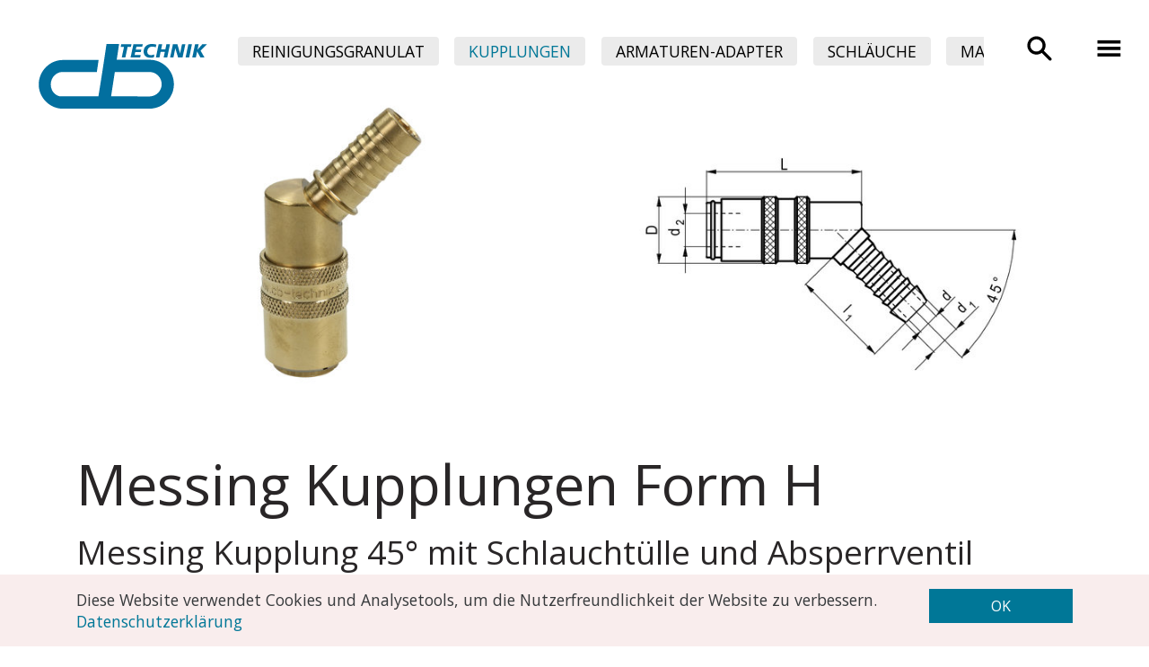

--- FILE ---
content_type: text/html; charset=UTF-8
request_url: https://www.cb-technik.ch/kupplungen/messing-kupplungen-h/62.3459-messing-kupplung-45-mit-schlauchtuelle-und-absperrventil/
body_size: 4121
content:
<!DOCTYPE html>
<html lang="de">
	<head>
		<meta charset="utf-8">
		<title>Messing Kupplungen Form H | CB06M1002V79 und weitere | cb-TECHNIK</title>
		<!--
    Concept, technology and implementation by
    SampleZone GmbH
    Webagency for Internet and Mobile Web Services
    Zürichstrasse 38b, CH-8306 Brüttisellen Zürich
    https://www.samplezone.ch
   
    RIO CMS Content Management System
    Opensource based, search engine friendly, webstandard compliant, 
    multi site management, bootstrap enhanced, high performance cms
    developed by SampleZone in Switzerland 2003-2020
    100% Swiss Made Quality Software
-->
		<meta name="viewport" content="width=device-width, initial-scale=1">
		<meta name="generator" content="RIO CMS V2.0">
		<meta name="programming" content="2026 SampleZone GmbH, www.samplezone.ch" />
		<meta name="author" content="cb-TECHNIK GmbH, Schweiz" />
		<meta name="copyright" content="Copyright (c) 2026 cb-TECHNIK GmbH, Schweiz" />
		<meta name="description" content="Messing Kupplung 45° DN13 mit Schlauchtülle 3/4 und Absperrventil | CB06M1002V79 und weitere: CHF 44.00" />
		<meta name="keywords" content="" />
		<meta name="robots" content="INDEX,FOLLOW" />
				

		<link rel="shortcut icon" type="image/x-icon" href="/medias/cb-technik/style/logo/icon-logo-16.gif" />
		<link rel="apple-touch-icon" href="/medias/cb-technik/style/logo/icon-logo-256.jpg" />

 		<link rel="stylesheet" type="text/css" href="/css.Cache/sz-styles.min.css?1759420900">
		<script src="/js.Cache/all-head.js?1759420900"></script>

	<style>
		.szToggle { display: none; }
		.teaser.teaser-text p { white-space: nowrap; }	
	</style>


	</head>

	<body id="bkupplungen" class=" bb62.3459-messing-kupplung-45-mit-schlauchtuelle-und-absperrventil">

<!-- SZ NAVBAR AND DRAWER -->
<div class="header" id="header2">
	<a class="navbar-brand" href="/"><img class="logo" src="/medias/cb-technik/style/logo/logo-cb-technik.svg" alt="Logo"></a>
		<nav class="jsSzDrawer">
		<button class="szHamburger" type="button">
			&#9776;
		</button>
		<a href="/search/" class="szSearcher"></a>
		<div class="szNavBar pull-right hidden-md-down">
			<ul class='nav nav-justified mainNav'>
		<li ><a href='/' title='cb-TECHNIK | Verbindungstechnik für die Kunsstofftechnologie'><span>Home</span></a></li>
		<li ><a href='/reinigungsgranulat/' title='Reinigungsgranulat'><span>Reinigungsgranulat</span></a></li>
		<li  class=' sactive'><a href='/kupplungen/' title='Kupplungen'><span>Kupplungen</span></a><div><ul class='level2'>
			<li  class=' sactive'><a href='/kupplungen/messing-kupplungen-h/' title='Messing Kupplungen Form H'><span>Messing Kupplungen H</span></a></li>
			<li ><a href='/kupplungen/safe-lock-kupplungen-h/' title='Safe-Lock Kupplungen Form H'><span>Safe-Lock Kupplungen H</span></a></li>
			<li ><a href='/kupplungen/tempsecure-kupplungen/' title='TempSecure Kupplungen'><span>TempSecure Kupplungen H</span></a></li>
			<li ><a href='/kupplungen/push-lock-kupplungen-h/' title='Push Lock Kupplungen H'><span>Push Lock Kupplungen H</span></a></li>
			<li ><a href='/kupplungen/edelstahl-kupplungen-h/' title='Edelstahl Kupplungen Form H'><span>Edelstahl Kupplungen H</span></a></li>
			<li ><a href='/kupplungen/messing-kupplungen-d/' title='Messing Kupplungen D'><span>Messing Kupplungen D</span></a></li>
			<li ><a href='/kupplungen/messing-kupplungen-s/' title='Messing Kupplungen S'><span>Messing Kupplungen S</span></a></li>
			<li ><a href='/kupplungen/saphir-kupplungen/' title='Saphir Kupplungen'><span>Saphir Kupplungen</span></a></li>
			<li ><a href='/kupplungen/multi-kupplungen/' title='Multi Kupplungen'><span>Multi Kupplungen</span></a></li></ul></div></li>
		<li ><a href='/armaturen-adapter/' title='Armaturen-Adapter'><span>Armaturen-Adapter</span></a><div><ul class='level2'>
			<li ><a href='/armaturen-adapter/messing/' title='Armaturen und Adapter aus Messing'><span>Messing</span></a></li>
			<li ><a href='/armaturen-adapter/messing-vernickelt/' title='Armaturen und Adapter aus Messing vernickelt'><span>Messing vernickelt</span></a></li>
			<li ><a href='/armaturen-adapter/stahl/' title='Armaturen und Adapter aus Stahl'><span>Stahl</span></a></li>
			<li ><a href='/armaturen-adapter/edelstahl/' title='Armaturen und Adapter aus Edelstahl'><span>Edelstahl</span></a></li>
			<li ><a href='/armaturen-adapter/zubehoer/' title='Armaturen und Adapter Zubehör'><span>Zubehör</span></a></li></ul></div></li>
		<li ><a href='/schlaeuche/' title='Schläuche'><span>Schläuche</span></a><div><ul class='level2'>
			<li ><a href='/schlaeuche/ptfepfa/' title='PTFE/PFA'><span>PTFE/PFA</span></a></li>
			<li ><a href='/schlaeuche/epdm-schlauch/' title='EPDM-Schlauch'><span>EPDM-Schlauch</span></a></li>
			<li ><a href='/schlaeuche/nbr-sbr-schlauch/' title='NBR-SBR Schlauch'><span>NBR-SBR Schlauch</span></a></li>
			<li ><a href='/schlaeuche/silikonschlauch/' title='Silikonschlauch'><span>Silikonschlauch</span></a></li>
			<li ><a href='/schlaeuche/fkm-schlauch/' title='FKM-Schlauch'><span>FKM-Schlauch</span></a></li>
			<li ><a href='/schlaeuche/pvc-schlauch/' title='PVC-Schlauch'><span>PVC-Schlauch</span></a></li>
			<li ><a href='/schlaeuche/isolationsschlauch/' title='Isolationsschlauch'><span>Isolationsschlauch</span></a></li>
			<li ><a href='/schlaeuche/materialfoerderung/' title='Materialförderung'><span>Materialförderung</span></a></li></ul></div></li>
		<li ><a href='/maschinenteile/' title='Maschinenteile'><span>Maschinenteile</span></a><div><ul class='level2'>
			<li ><a href='/maschinenteile/entgratungsmesser/' title='Entgratungsmesser'><span>Entgratungsmesser</span></a></li>
			<li ><a href='/maschinenteile/duesenheizband/' title='Düsenheizband'><span>Düsenheizband</span></a></li>
			<li ><a href='/maschinenteile/thermofuehler/' title='Thermofühler'><span>Thermofühler</span></a></li>
			<li ><a href='/maschinenteile/auswerferkupplung/' title='Auswerferkupplung'><span>Auswerferkupplung</span></a></li>
			<li ><a href='/maschinenteile/plastmagnete/' title='Plastmagnete'><span>Plastmagnete</span></a></li>
			<li ><a href='/maschinenteile/wasserverteiler/' title='Wasserverteiler'><span>Wasserverteiler</span></a></li>
			<li ><a href='/maschinenteile/zubehoer/' title='Zubehör'><span>Zubehör</span></a></li></ul></div></li>
		<li ><a href='/peripherie/' title='Peripherie'><span>Peripherie</span></a></li>
		<li ><a href='/automation/' title='Automation'><span>Automation</span></a><div><ul class='level2'>
			<li ><a href='/automation/vakuumsauger/' title='Vakuumsauger'><span>Vakuumsauger</span></a></li>
			<li ><a href='https://www.smc.eu/de-ch' target='_blank' title='SMC'><span>SMC</span></a></li>
			<li ><a href='https://www.gimatic.com/de/' target='_blank' title='Gimatic'><span>Gimatic</span></a></li></ul></div></li>
		<li ><a href='/ueber-uns/' title='Über uns'><span>Über uns</span></a><div><ul class='level2'>
			<li ><a href='/ueber-uns/impressum/' title='Impressum'><span>Impressum</span></a></li>
			<li ><a href='/ueber-uns/datenschutzerklaerung/' title='Datenschutzerklärung'><span>Datenschutzerklärung</span></a></li>
			<li ><a href='/ueber-uns/agb/' title='AGB'><span>AGB</span></a></li></ul></div></li>
		<li ><a href='/news/' title='News'><span>News</span></a></li></ul>		</div>
			</nav>
</div>

		<section id='content'>
							<div data-szRioId='4530' class="section section-content section-product-header">
	<div class="container">
				<div class="row">
			<div class="col-md-6">
				<img class='img-fluid' src='/medias/cb-technik/_tupload/pim/_medium/main_3459/--messing-kupplung-45-grad-mit-schlauchtuelle-und-absperrventil.jpg' alt='Messing Kupplung 45° mit Schlauchtülle und Absperrventil' />
			</div>
			<div class="col-md-6">
				<img class='img-fluid' src='/medias/cb-technik/_tupload/pim/_medium/p2_3459/--messing-kupplung-45-grad-mit-schlauchtuelle-und-absperrventil.jpg' alt='Messing Kupplung 45° mit Schlauchtülle und Absperrventil' />
			</div>
		</div>
	</div>
</div>
				<div class="section section-title section-product szStyleWhite">
	<div class="container">
		
		<h2 class="h1">Messing Kupplungen Form H</h2>
		<h1 class="h2">Messing Kupplung 45° mit Schlauchtülle und Absperrventil</h1>
		<div class="szFreeDoc szFreeDocBefore">
			Betriebstemperatur: Wasser -15°C bis +160°C; Öl -15°C bis +180°C<br>
Betriebsdruck (statisch): 15 bar<br>
<br>
Bei Dauerbetrieb über 160°C sollte eine exakte Abklärung der nötigen Ausführung erfolgen. Sonderdichtringe auf Anfrage erhältlich.
		</div>
	</div>
</div>
				<div class="section section-content section-product" style="">
	<div class="container">
		<div class="table-responsive">
			<table class="table table-hover tbl">
				<thead><tr class='terms'><th scope='col'>Artikel&shy;nummer</th><th scope='col'>d</th><th scope="col">D</th><th scope="col">L</th><th scope="col">I1</th><th scope="col">d1</th><th scope="col">d2</th><th scope='col'>Stück&shy;preis CHF</th></tr></thead>
				<tbody><tr class='jsParentClick'><th scope='row'><a href='../62.3459.3459-cb06m1002v79-messing-kupplung-45-grad-dn06-mit-schlauchtuelle-5-16-und-absperrventil/'>CB06M1002V79</a></th><td>6</td><td>18</td><td>42.5</td><td>26</td><td>7.9</td><td>9</td><td>12.50</td></tr><tr class='jsParentClick'><th scope='row'><a href='../62.3459.463170-cb06m1002v95-messing-kupplung-45-grad-dn06-mit-schlauchtuelle-3-8-und-absperrventil/'>CB06M1002V95</a></th><td>6</td><td>18</td><td>42.5</td><td>26</td><td>9.5</td><td>9</td><td>12.00</td></tr><tr class='jsParentClick'><th scope='row'><a href='../62.3459.463171-cb09m1002v127-messing-kupplung-45-grad-dn09-mit-schlauchtuelle-1-2-und-absperrventil/'>CB09M1002V127</a></th><td>9</td><td>23.5</td><td>51</td><td>30</td><td>12.7</td><td>13</td><td>13.50</td></tr><tr class='jsParentClick'><th scope='row'><a href='../62.3459.463172-cb13m1002v190-messing-kupplung-45-grad-dn13-mit-schlauchtuelle-3-4-und-absperrventil/'>CB13M1002V190</a></th><td>13</td><td>32.5</td><td>78</td><td>36</td><td>19</td><td>19</td><td>44.00</td></tr></tbody>
			</table>
		</div>
	</div>
</div>
				<div class="section section-content section-product">
	<div class="container szFreeDoc szFreeDocAfter">
		<h3 class='h4'>Werkstoffe</h3>Anschlussstücke, Ventilkörper, Ventil: Messing 58 blank<br>
Entriegelungshülse: Messing 58 blank<br>
Kugeln: Edelstahl 1.4034<br>
Federn, Sperring: Edelstahl 1.4310<br>
Dichtung: FKM ( PTFE-beschichtet )
	</div>
</div>
							<!--div class="w-col w-col-2 w-clearfix">
				<a class="sztoplink" href="/"><div>TOP</div></a>
			</div-->
		</section><!-- SECTION BANNER -->
<div class="section section-content section-banner szStyleRed">
    <div class="container">
        <div class="row">
            <div class="col-lg-6 col-md-6">
                <h2>
                    Für Beratung und Bestellung: 
                </h2>
            </div>
            <div class="col-lg-5 col-md-6">
                <p><a class="btn btn-primary btn-lg" href="tel:+41552243020">+41 55 224 30 20</a></p>
            </div>
        </div>
    </div>
</div>
<!-- SECTION FOOTER -->
<div class="section section-footer szStyleDark" id="footer">
	<div class="container">
		<div class="row">
			<div class="col-lg-4 col-md-5 communication">
				<div class="footertext jsContact">
					<h3>Erreichen Sie uns</h3>
					Tel.&nbsp;<a class="footerlink" href="tel:+41552243020">+41 55 224 30 20</a>
					<br>
					<br>
					E-mail: <a class="footerlink" href="mailto:f++ua+kre+v:cb+-tech++ni+k.ch">verkauf [at] cb-technik.ch</a><br>
					Web: <a class="footerlink" target="_blank" href="/">www.cb-technik.ch</a>
					<br>
					<br>
					<a class="footerlink" target="_blank" href="/ueber-uns/impressum/">Impressum</a> | 
					<a class="footerlink" target="_blank" href="/ueber-uns/datenschutzerklaerung/">Datenschutz</a> | 
					<a class="footerlink" target="_blank" href="/ueber-uns/agb/">AGB</a>
					<br>

				</div>
			</div>
			<div class="col-lg-4 col-md-5 address">
				<div class="footertext">
				<h3>Besuchen Sie uns</h3>
					cb-TECHNIK GmbH
					<br>Schachenstrasse 82
					<br>CH-8645 Rapperswil-Jona
					<br>Schweiz
					<br>
					<br>Karte:&nbsp;<a class="footerlink" target="_blank" href="https://goo.gl/maps/Dk5fTj3sYut">Google Map</a>
				</div>
			</div>
			<div class="col-lg-4 col-md-2 language clearfix">
<div class="footer-ad-banner">
    <a href="/news/"><img class="img-fluid" src="/medias/cb-technik/news/swissplastics.png" alt="">
    </a>
</div>
				<div class="col-lg-12 col-md-12">
					<div class="creator">
						<h4>&nbsp;</h4>
						<a href="https://www.samplezone.ch">Webdesign und RIO&nbsp;CMS von SampleZone</a>
					</div>
				</div>
			</div>
		</div>
	</div>
</div>

<style>
	#szDsg {
		background: #f9eded;
		/*color: white;*/
		/*height: 3rem;*/
		width: 100vw;
		padding: 1rem;
		position: sticky;
		bottom: 0;
	}
	#szDsg p {
		margin: 0;
	}
	#szDsg .col-md-2 {
		text-align: right;
	}
	#szDsg button {
		width: 100%;
	}
</style>


<div id="szDsg">
	<div class="container">
		<div class="row">
			<div class="col-md-10">
				<p>
					Diese Website verwendet Cookies und Analysetools, um die Nutzerfreundlichkeit der Website zu verbessern.
					<a href="/ueber-uns/datenschutzerklaerung/">Datenschutzerklärung</a>
				</p>
			</div>
			<div class="col-md-2">
				<button class="btn btn-primary">OK</button>
			</div>
		</div>
	</div>
</div>

	<script src="/js.Cache/all-body.js?1759420900"></script>


		<script>

		  (function(i,s,o,g,r,a,m){i['GoogleAnalyticsObject']=r;i[r]=i[r]||function(){
		  (i[r].q=i[r].q||[]).push(arguments)},i[r].l=1*new Date();a=s.createElement(o),
		  m=s.getElementsByTagName(o)[0];a.async=1;a.src=g;m.parentNode.insertBefore(a,m)
		  })(window,document,'script','//www.google-analytics.com/analytics.js','ga');

                  ga('create', 'UA-60967333-4', 'auto');
		  ga('create', 'UA-115161941-1', 'auto', 'sztracker');

		  ga('send', 'pageview', '/kupplungen/messing-kupplungen-h/62.3459-messing-kupplung-45-mit-schlauchtuelle-und-absperrventil/');
                  ga('sztracker.send', 'pageview', '/kupplungen/messing-kupplungen-h/62.3459-messing-kupplung-45-mit-schlauchtuelle-und-absperrventil/');

		</script>
	</body>
</html>


--- FILE ---
content_type: text/css
request_url: https://www.cb-technik.ch/css.Cache/sz-styles.min.css?1759420900
body_size: 16601
content:
@charset "UTF-8";/*!
 * SampleZone Responsive Style Framework
 * Mixed and enriched with Bootstrap 4
 * Compiled for cb-technik.ch 
 * v1.0.0 14.05.2018 Philipp Blatter

 *//*!
 * Bootstrap v4.0.0-alpha.2 (http://getbootstrap.com)
 * Copyright 2011-2016 The Bootstrap Authors
 * Copyright 2011-2016 Twitter, Inc.
 * Licensed under MIT (https://github.com/twbs/bootstrap/blob/master/LICENSE)
 *//*! normalize.css v4.0.0 | MIT License | github.com/necolas/normalize.css */@import url("https://fonts.googleapis.com/css?family=Open+Sans:400,700");html{font-family:sans-serif;-ms-text-size-adjust:100%;-webkit-text-size-adjust:100%}body{margin:0}article,aside,details,figcaption,figure,footer,header,main,menu,nav,section,summary{display:block}audio,canvas,progress,video{display:inline-block}audio:not([controls]){display:none;height:0}progress{vertical-align:baseline}template,[hidden]{display:none}a{background-color:transparent}a:active,a:hover{outline-width:0}abbr[title]{border-bottom:0;text-decoration:underline;text-decoration:underline dotted}b,strong{font-weight:inherit}b,strong{font-weight:bolder}dfn{font-style:italic}h1{font-size:2em;margin:.67em 0}mark{background-color:#ff0;color:#000}small{font-size:80%}sub,sup{font-size:75%;line-height:0;position:relative;vertical-align:baseline}sub{bottom:-0.25em}sup{top:-0.5em}img{border-style:none}svg:not(:root){overflow:hidden}code,kbd,pre,samp{font-family:monospace,monospace;font-size:1em}figure{margin:1em 40px}hr{box-sizing:content-box;height:0;overflow:visible}button,input,select,textarea{font:inherit}optgroup{font-weight:bold}button,input,select{overflow:visible}button,input,select,textarea{margin:0}button,select{text-transform:none}button,[type="button"],[type="reset"],[type="submit"]{cursor:pointer}[disabled]{cursor:default}button,html [type="button"],[type="reset"],[type="submit"]{-webkit-appearance:button}button::-moz-focus-inner,input::-moz-focus-inner{border:0;padding:0}button:-moz-focusring,input:-moz-focusring{outline:1px dotted ButtonText}fieldset{border:1px solid silver;margin:0 2px;padding:.35em .625em .75em}legend{box-sizing:border-box;color:inherit;display:table;max-width:100%;padding:0;white-space:normal}textarea{overflow:auto}[type="checkbox"],[type="radio"]{box-sizing:border-box;padding:0}[type="number"]::-webkit-inner-spin-button,[type="number"]::-webkit-outer-spin-button{height:auto}[type="search"]{-webkit-appearance:textfield}[type="search"]::-webkit-search-cancel-button,[type="search"]::-webkit-search-decoration{-webkit-appearance:none}*:focus{outline:none !important}a:active,button::-moz-focus-inner,input[type="reset"]::-moz-focus-inner,input[type="button"]::-moz-focus-inner,input[type="submit"]::-moz-focus-inner,select::-moz-focus-inner,input[type="file"]>input[type="button"]::-moz-focus-inner{outline:none !important}select:-moz-focusring{color:transparent;text-shadow:0 0 0 #000}html{box-sizing:border-box}*,*::before,*::after{box-sizing:inherit}@-ms-viewport{width:device-width}html{font-size:16px;-ms-overflow-style:scrollbar;-webkit-tap-highlight-color:transparent}body{font-family:"Open Sans",Arial,sans-serif;font-size:1rem;line-height:1.4;color:#373a3c;background-color:#fff}[tabindex="-1"]:focus{outline:none !important}h1,h2,h3,h4,h5,h6{margin-top:0;margin-bottom:.5rem}p,.section-freedoc li,.section-freedoc td{margin-top:0;margin-bottom:1rem}abbr[title],abbr[data-original-title]{cursor:help;border-bottom:1px dotted #818a91}address{margin-bottom:1rem;font-style:normal;line-height:inherit}ol,ul,dl{margin-top:0;margin-bottom:1rem}ol ol,ul ul,ol ul,ul ol{margin-bottom:0}dt{font-weight:bold}dd{margin-bottom:.5rem;margin-left:0}blockquote{margin:0 0 1rem}a{color:#007797;text-decoration:none}a:focus,a:hover{color:#003b4b;text-decoration:underline}a:focus{outline:thin dotted;outline:5px auto -webkit-focus-ring-color;outline-offset:-2px}a:not([href]):not([tabindex]){color:inherit;text-decoration:none}a:not([href]):not([tabindex]):focus,a:not([href]):not([tabindex]):hover{color:inherit;text-decoration:none}a:not([href]):not([tabindex]):focus{outline:0}pre{margin-top:0;margin-bottom:1rem;overflow:auto}figure{margin:0 0 1rem}img{vertical-align:middle}[role="button"]{cursor:pointer}a,area,button,[role="button"],input,label,select,summary,textarea{-ms-touch-action:manipulation;touch-action:manipulation}table{border-collapse:collapse;background-color:transparent}caption{padding-top:.75rem;padding-bottom:.75rem;color:#818a91;text-align:left;caption-side:bottom}th{text-align:left}label{display:inline-block;margin-bottom:.5rem}button:focus{outline:1px dotted;outline:5px auto -webkit-focus-ring-color}input,button,select,textarea{margin:0;line-height:inherit;border-radius:0}input[type="radio"]:disabled,input[type="checkbox"]:disabled{cursor:not-allowed}input[type="date"],input[type="time"],input[type="datetime-local"],input[type="month"]{-webkit-appearance:listbox}textarea{resize:vertical}fieldset{min-width:0;padding:0;margin:0;border:0}legend{display:block;width:100%;padding:0;margin-bottom:.5rem;font-size:1.5rem;line-height:inherit}input[type="search"]{-webkit-appearance:none}output{display:inline-block}[hidden]{display:none !important}h1,h2,h3,h4,h5,h6,.h1,.h2,.h3,.h4,.h5,.h6{margin-bottom:.5rem;font-family:inherit;font-weight:400;line-height:1.1;color:inherit;word-wrap:break-word}h1,.h1{font-size:1.65rem;margin-bottom:2rem}h2,.h2{font-size:2rem;font-family:"Open Sans",Arial,sans-serif;margin-bottom:2rem}h3,.h3{font-size:1.75rem;margin-bottom:2rem}h4,.h4{font-size:1.3rem;font-weight:700}h5,.h5{font-size:1.25rem}h6,.h6{font-size:1rem}.lead{font-size:1.5rem;font-weight:300}.display-1{font-size:6rem;font-weight:300}.display-2{font-size:5.5rem;font-weight:300}.display-3{font-size:4.5rem;font-weight:300}.display-4{font-size:3.5rem;font-weight:300}p,.section-freedoc li,.section-freedoc td{font-size:1.10rem}h1,.h1{font-size:1.60rem;margin-bottom:1.4rem}h2,.h2{font-size:1.40rem;margin-bottom:1.5rem}h3,.h3{font-size:1.25rem;margin-bottom:1rem}h4,.h4{font-size:1.20rem}h5,.h5{font-size:1.05rem}h6,.h6{font-size:.85rem}.lead{font-size:1.10rem}@media(min-width:544px){h1,.h1{font-size:2.6rem}h2,.h2{font-size:2.2rem}h3,.h3{font-size:1.5rem}.lead{font-size:1.30rem}}@media(min-width:768px){h1,.h1{font-size:3.3rem}h2,.h2{font-size:2.3rem}h3,.h3{font-size:1.6rem;margin-bottom:2rem}.lead{font-size:1.4rem}}@media(min-width:992px){h1,.h1{font-size:3.9rem}.lead{font-size:1.45rem}}hr{margin-top:1rem;margin-bottom:1rem;border:0;border-top:1px solid rgba(0,0,0,0.1)}small,.small{font-size:80%;font-weight:normal}mark,.mark{padding:.2em;background-color:#fcf8e3}.list-unstyled{padding-left:0;list-style:none}.list-inline{padding-left:0;list-style:none}.list-inline-item{display:inline-block}.list-inline-item:not(:last-child){margin-right:5px}.initialism{font-size:90%;text-transform:uppercase}.blockquote{font-size:1.4rem;line-height:1.2em;color:#007797 !important;padding:3rem 1rem 3rem 3rem;margin-bottom:1rem}.blockquote h3{color:#007797 !important;font-size:2rem;line-height:1.5}.blockquote-footer{display:block;font-size:80%;color:#818a91}.blockquote-footer::before{content:"\2014 \00A0"}.blockquote-reverse{padding-right:1rem;padding-left:0;text-align:right;border-right:.25rem solid #eceeef;border-left:0}.blockquote-reverse .blockquote-footer::before{content:""}.blockquote-reverse .blockquote-footer::after{content:"\00A0 \2014"}.img-fluid{display:block;max-width:100%;height:auto}.img-thumbnail{padding:.25rem;background-color:#fff;border:1px solid #ddd;-webkit-transition:all .2s ease-in-out;transition:all .2s ease-in-out;display:inline-block;max-width:100%;height:auto}.img-circle{border-radius:50%}.figure{display:inline-block}.figure-img{margin-bottom:.5rem;line-height:1}.figure-caption{font-size:90%;color:#818a91}.container{margin-left:auto;margin-right:auto;padding-left:15px;padding-right:15px}@media(min-width:544px){.container{max-width:576px}}@media(min-width:768px){.container{max-width:720px}}@media(min-width:992px){.container{max-width:940px}}@media(min-width:1200px){.container{max-width:1140px}}.container-fluid{margin-left:auto;margin-right:auto;padding-left:15px;padding-right:15px}.row,.teaser-big{display:-webkit-box;display:-webkit-flex;display:-ms-flexbox;display:flex;-webkit-flex-wrap:wrap;-ms-flex-wrap:wrap;flex-wrap:wrap;margin-left:-15px;margin-right:-15px}.col-xs{position:relative;-webkit-flex-basis:0;-ms-flex-preferred-size:0;flex-basis:0;-webkit-box-flex:1;-webkit-flex-grow:1;-ms-flex-positive:1;flex-grow:1;max-width:100%;min-height:1px;padding-right:15px;padding-left:15px}.col-xs-1{position:relative;min-height:1px;padding-right:15px;padding-left:15px;-webkit-box-flex:0;-webkit-flex:0 0 8.3333333333%;-ms-flex:0 0 8.3333333333%;flex:0 0 8.3333333333%;max-width:8.3333333333%}.col-xs-2{position:relative;min-height:1px;padding-right:15px;padding-left:15px;-webkit-box-flex:0;-webkit-flex:0 0 16.6666666667%;-ms-flex:0 0 16.6666666667%;flex:0 0 16.6666666667%;max-width:16.6666666667%}.col-xs-3{position:relative;min-height:1px;padding-right:15px;padding-left:15px;-webkit-box-flex:0;-webkit-flex:0 0 25%;-ms-flex:0 0 25%;flex:0 0 25%;max-width:25%}.col-xs-4{position:relative;min-height:1px;padding-right:15px;padding-left:15px;-webkit-box-flex:0;-webkit-flex:0 0 33.3333333333%;-ms-flex:0 0 33.3333333333%;flex:0 0 33.3333333333%;max-width:33.3333333333%}.col-xs-5{position:relative;min-height:1px;padding-right:15px;padding-left:15px;-webkit-box-flex:0;-webkit-flex:0 0 41.6666666667%;-ms-flex:0 0 41.6666666667%;flex:0 0 41.6666666667%;max-width:41.6666666667%}.col-xs-6{position:relative;min-height:1px;padding-right:15px;padding-left:15px;-webkit-box-flex:0;-webkit-flex:0 0 50%;-ms-flex:0 0 50%;flex:0 0 50%;max-width:50%}.col-xs-7{position:relative;min-height:1px;padding-right:15px;padding-left:15px;-webkit-box-flex:0;-webkit-flex:0 0 58.3333333333%;-ms-flex:0 0 58.3333333333%;flex:0 0 58.3333333333%;max-width:58.3333333333%}.col-xs-8{position:relative;min-height:1px;padding-right:15px;padding-left:15px;-webkit-box-flex:0;-webkit-flex:0 0 66.6666666667%;-ms-flex:0 0 66.6666666667%;flex:0 0 66.6666666667%;max-width:66.6666666667%}.col-xs-9{position:relative;min-height:1px;padding-right:15px;padding-left:15px;-webkit-box-flex:0;-webkit-flex:0 0 75%;-ms-flex:0 0 75%;flex:0 0 75%;max-width:75%}.col-xs-10{position:relative;min-height:1px;padding-right:15px;padding-left:15px;-webkit-box-flex:0;-webkit-flex:0 0 83.3333333333%;-ms-flex:0 0 83.3333333333%;flex:0 0 83.3333333333%;max-width:83.3333333333%}.col-xs-11{position:relative;min-height:1px;padding-right:15px;padding-left:15px;-webkit-box-flex:0;-webkit-flex:0 0 91.6666666667%;-ms-flex:0 0 91.6666666667%;flex:0 0 91.6666666667%;max-width:91.6666666667%}.col-xs-12{position:relative;min-height:1px;padding-right:15px;padding-left:15px;-webkit-box-flex:0;-webkit-flex:0 0 100%;-ms-flex:0 0 100%;flex:0 0 100%;max-width:100%}.pull-xs-0{right:auto}.pull-xs-1{right:8.3333333333%}.pull-xs-2{right:16.6666666667%}.pull-xs-3{right:25%}.pull-xs-4{right:33.3333333333%}.pull-xs-5{right:41.6666666667%}.pull-xs-6{right:50%}.pull-xs-7{right:58.3333333333%}.pull-xs-8{right:66.6666666667%}.pull-xs-9{right:75%}.pull-xs-10{right:83.3333333333%}.pull-xs-11{right:91.6666666667%}.pull-xs-12{right:100%}.push-xs-0{left:auto}.push-xs-1{left:8.3333333333%}.push-xs-2{left:16.6666666667%}.push-xs-3{left:25%}.push-xs-4{left:33.3333333333%}.push-xs-5{left:41.6666666667%}.push-xs-6{left:50%}.push-xs-7{left:58.3333333333%}.push-xs-8{left:66.6666666667%}.push-xs-9{left:75%}.push-xs-10{left:83.3333333333%}.push-xs-11{left:91.6666666667%}.push-xs-12{left:100%}.offset-xs-1{margin-left:8.3333333333%}.offset-xs-2{margin-left:16.6666666667%}.offset-xs-3{margin-left:25%}.offset-xs-4{margin-left:33.3333333333%}.offset-xs-5{margin-left:41.6666666667%}.offset-xs-6{margin-left:50%}.offset-xs-7{margin-left:58.3333333333%}.offset-xs-8{margin-left:66.6666666667%}.offset-xs-9{margin-left:75%}.offset-xs-10{margin-left:83.3333333333%}.offset-xs-11{margin-left:91.6666666667%}@media(min-width:544px){.col-sm{position:relative;-webkit-flex-basis:0;-ms-flex-preferred-size:0;flex-basis:0;-webkit-box-flex:1;-webkit-flex-grow:1;-ms-flex-positive:1;flex-grow:1;max-width:100%;min-height:1px;padding-right:15px;padding-left:15px}.col-sm-1{position:relative;min-height:1px;padding-right:15px;padding-left:15px;-webkit-box-flex:0;-webkit-flex:0 0 8.3333333333%;-ms-flex:0 0 8.3333333333%;flex:0 0 8.3333333333%;max-width:8.3333333333%}.col-sm-2{position:relative;min-height:1px;padding-right:15px;padding-left:15px;-webkit-box-flex:0;-webkit-flex:0 0 16.6666666667%;-ms-flex:0 0 16.6666666667%;flex:0 0 16.6666666667%;max-width:16.6666666667%}.col-sm-3{position:relative;min-height:1px;padding-right:15px;padding-left:15px;-webkit-box-flex:0;-webkit-flex:0 0 25%;-ms-flex:0 0 25%;flex:0 0 25%;max-width:25%}.col-sm-4{position:relative;min-height:1px;padding-right:15px;padding-left:15px;-webkit-box-flex:0;-webkit-flex:0 0 33.3333333333%;-ms-flex:0 0 33.3333333333%;flex:0 0 33.3333333333%;max-width:33.3333333333%}.col-sm-5{position:relative;min-height:1px;padding-right:15px;padding-left:15px;-webkit-box-flex:0;-webkit-flex:0 0 41.6666666667%;-ms-flex:0 0 41.6666666667%;flex:0 0 41.6666666667%;max-width:41.6666666667%}.col-sm-6{position:relative;min-height:1px;padding-right:15px;padding-left:15px;-webkit-box-flex:0;-webkit-flex:0 0 50%;-ms-flex:0 0 50%;flex:0 0 50%;max-width:50%}.col-sm-7{position:relative;min-height:1px;padding-right:15px;padding-left:15px;-webkit-box-flex:0;-webkit-flex:0 0 58.3333333333%;-ms-flex:0 0 58.3333333333%;flex:0 0 58.3333333333%;max-width:58.3333333333%}.col-sm-8{position:relative;min-height:1px;padding-right:15px;padding-left:15px;-webkit-box-flex:0;-webkit-flex:0 0 66.6666666667%;-ms-flex:0 0 66.6666666667%;flex:0 0 66.6666666667%;max-width:66.6666666667%}.col-sm-9{position:relative;min-height:1px;padding-right:15px;padding-left:15px;-webkit-box-flex:0;-webkit-flex:0 0 75%;-ms-flex:0 0 75%;flex:0 0 75%;max-width:75%}.col-sm-10{position:relative;min-height:1px;padding-right:15px;padding-left:15px;-webkit-box-flex:0;-webkit-flex:0 0 83.3333333333%;-ms-flex:0 0 83.3333333333%;flex:0 0 83.3333333333%;max-width:83.3333333333%}.col-sm-11{position:relative;min-height:1px;padding-right:15px;padding-left:15px;-webkit-box-flex:0;-webkit-flex:0 0 91.6666666667%;-ms-flex:0 0 91.6666666667%;flex:0 0 91.6666666667%;max-width:91.6666666667%}.col-sm-12{position:relative;min-height:1px;padding-right:15px;padding-left:15px;-webkit-box-flex:0;-webkit-flex:0 0 100%;-ms-flex:0 0 100%;flex:0 0 100%;max-width:100%}.pull-sm-0{right:auto}.pull-sm-1{right:8.3333333333%}.pull-sm-2{right:16.6666666667%}.pull-sm-3{right:25%}.pull-sm-4{right:33.3333333333%}.pull-sm-5{right:41.6666666667%}.pull-sm-6{right:50%}.pull-sm-7{right:58.3333333333%}.pull-sm-8{right:66.6666666667%}.pull-sm-9{right:75%}.pull-sm-10{right:83.3333333333%}.pull-sm-11{right:91.6666666667%}.pull-sm-12{right:100%}.push-sm-0{left:auto}.push-sm-1{left:8.3333333333%}.push-sm-2{left:16.6666666667%}.push-sm-3{left:25%}.push-sm-4{left:33.3333333333%}.push-sm-5{left:41.6666666667%}.push-sm-6{left:50%}.push-sm-7{left:58.3333333333%}.push-sm-8{left:66.6666666667%}.push-sm-9{left:75%}.push-sm-10{left:83.3333333333%}.push-sm-11{left:91.6666666667%}.push-sm-12{left:100%}.offset-sm-0{margin-left:0}.offset-sm-1{margin-left:8.3333333333%}.offset-sm-2{margin-left:16.6666666667%}.offset-sm-3{margin-left:25%}.offset-sm-4{margin-left:33.3333333333%}.offset-sm-5{margin-left:41.6666666667%}.offset-sm-6{margin-left:50%}.offset-sm-7{margin-left:58.3333333333%}.offset-sm-8{margin-left:66.6666666667%}.offset-sm-9{margin-left:75%}.offset-sm-10{margin-left:83.3333333333%}.offset-sm-11{margin-left:91.6666666667%}}@media(min-width:768px){.col-md{position:relative;-webkit-flex-basis:0;-ms-flex-preferred-size:0;flex-basis:0;-webkit-box-flex:1;-webkit-flex-grow:1;-ms-flex-positive:1;flex-grow:1;max-width:100%;min-height:1px;padding-right:15px;padding-left:15px}.col-md-1{position:relative;min-height:1px;padding-right:15px;padding-left:15px;-webkit-box-flex:0;-webkit-flex:0 0 8.3333333333%;-ms-flex:0 0 8.3333333333%;flex:0 0 8.3333333333%;max-width:8.3333333333%}.col-md-2{position:relative;min-height:1px;padding-right:15px;padding-left:15px;-webkit-box-flex:0;-webkit-flex:0 0 16.6666666667%;-ms-flex:0 0 16.6666666667%;flex:0 0 16.6666666667%;max-width:16.6666666667%}.col-md-3{position:relative;min-height:1px;padding-right:15px;padding-left:15px;-webkit-box-flex:0;-webkit-flex:0 0 25%;-ms-flex:0 0 25%;flex:0 0 25%;max-width:25%}.col-md-4{position:relative;min-height:1px;padding-right:15px;padding-left:15px;-webkit-box-flex:0;-webkit-flex:0 0 33.3333333333%;-ms-flex:0 0 33.3333333333%;flex:0 0 33.3333333333%;max-width:33.3333333333%}.col-md-5{position:relative;min-height:1px;padding-right:15px;padding-left:15px;-webkit-box-flex:0;-webkit-flex:0 0 41.6666666667%;-ms-flex:0 0 41.6666666667%;flex:0 0 41.6666666667%;max-width:41.6666666667%}.col-md-6{position:relative;min-height:1px;padding-right:15px;padding-left:15px;-webkit-box-flex:0;-webkit-flex:0 0 50%;-ms-flex:0 0 50%;flex:0 0 50%;max-width:50%}.col-md-7{position:relative;min-height:1px;padding-right:15px;padding-left:15px;-webkit-box-flex:0;-webkit-flex:0 0 58.3333333333%;-ms-flex:0 0 58.3333333333%;flex:0 0 58.3333333333%;max-width:58.3333333333%}.col-md-8{position:relative;min-height:1px;padding-right:15px;padding-left:15px;-webkit-box-flex:0;-webkit-flex:0 0 66.6666666667%;-ms-flex:0 0 66.6666666667%;flex:0 0 66.6666666667%;max-width:66.6666666667%}.col-md-9{position:relative;min-height:1px;padding-right:15px;padding-left:15px;-webkit-box-flex:0;-webkit-flex:0 0 75%;-ms-flex:0 0 75%;flex:0 0 75%;max-width:75%}.col-md-10{position:relative;min-height:1px;padding-right:15px;padding-left:15px;-webkit-box-flex:0;-webkit-flex:0 0 83.3333333333%;-ms-flex:0 0 83.3333333333%;flex:0 0 83.3333333333%;max-width:83.3333333333%}.col-md-11{position:relative;min-height:1px;padding-right:15px;padding-left:15px;-webkit-box-flex:0;-webkit-flex:0 0 91.6666666667%;-ms-flex:0 0 91.6666666667%;flex:0 0 91.6666666667%;max-width:91.6666666667%}.col-md-12{position:relative;min-height:1px;padding-right:15px;padding-left:15px;-webkit-box-flex:0;-webkit-flex:0 0 100%;-ms-flex:0 0 100%;flex:0 0 100%;max-width:100%}.pull-md-0{right:auto}.pull-md-1{right:8.3333333333%}.pull-md-2{right:16.6666666667%}.pull-md-3{right:25%}.pull-md-4{right:33.3333333333%}.pull-md-5{right:41.6666666667%}.pull-md-6{right:50%}.pull-md-7{right:58.3333333333%}.pull-md-8{right:66.6666666667%}.pull-md-9{right:75%}.pull-md-10{right:83.3333333333%}.pull-md-11{right:91.6666666667%}.pull-md-12{right:100%}.push-md-0{left:auto}.push-md-1{left:8.3333333333%}.push-md-2{left:16.6666666667%}.push-md-3{left:25%}.push-md-4{left:33.3333333333%}.push-md-5{left:41.6666666667%}.push-md-6{left:50%}.push-md-7{left:58.3333333333%}.push-md-8{left:66.6666666667%}.push-md-9{left:75%}.push-md-10{left:83.3333333333%}.push-md-11{left:91.6666666667%}.push-md-12{left:100%}.offset-md-0{margin-left:0}.offset-md-1{margin-left:8.3333333333%}.offset-md-2{margin-left:16.6666666667%}.offset-md-3{margin-left:25%}.offset-md-4{margin-left:33.3333333333%}.offset-md-5{margin-left:41.6666666667%}.offset-md-6{margin-left:50%}.offset-md-7{margin-left:58.3333333333%}.offset-md-8{margin-left:66.6666666667%}.offset-md-9{margin-left:75%}.offset-md-10{margin-left:83.3333333333%}.offset-md-11{margin-left:91.6666666667%}}@media(min-width:992px){.col-lg{position:relative;-webkit-flex-basis:0;-ms-flex-preferred-size:0;flex-basis:0;-webkit-box-flex:1;-webkit-flex-grow:1;-ms-flex-positive:1;flex-grow:1;max-width:100%;min-height:1px;padding-right:15px;padding-left:15px}.col-lg-1{position:relative;min-height:1px;padding-right:15px;padding-left:15px;-webkit-box-flex:0;-webkit-flex:0 0 8.3333333333%;-ms-flex:0 0 8.3333333333%;flex:0 0 8.3333333333%;max-width:8.3333333333%}.col-lg-2{position:relative;min-height:1px;padding-right:15px;padding-left:15px;-webkit-box-flex:0;-webkit-flex:0 0 16.6666666667%;-ms-flex:0 0 16.6666666667%;flex:0 0 16.6666666667%;max-width:16.6666666667%}.col-lg-3{position:relative;min-height:1px;padding-right:15px;padding-left:15px;-webkit-box-flex:0;-webkit-flex:0 0 25%;-ms-flex:0 0 25%;flex:0 0 25%;max-width:25%}.col-lg-4{position:relative;min-height:1px;padding-right:15px;padding-left:15px;-webkit-box-flex:0;-webkit-flex:0 0 33.3333333333%;-ms-flex:0 0 33.3333333333%;flex:0 0 33.3333333333%;max-width:33.3333333333%}.col-lg-5{position:relative;min-height:1px;padding-right:15px;padding-left:15px;-webkit-box-flex:0;-webkit-flex:0 0 41.6666666667%;-ms-flex:0 0 41.6666666667%;flex:0 0 41.6666666667%;max-width:41.6666666667%}.col-lg-6{position:relative;min-height:1px;padding-right:15px;padding-left:15px;-webkit-box-flex:0;-webkit-flex:0 0 50%;-ms-flex:0 0 50%;flex:0 0 50%;max-width:50%}.col-lg-7{position:relative;min-height:1px;padding-right:15px;padding-left:15px;-webkit-box-flex:0;-webkit-flex:0 0 58.3333333333%;-ms-flex:0 0 58.3333333333%;flex:0 0 58.3333333333%;max-width:58.3333333333%}.col-lg-8{position:relative;min-height:1px;padding-right:15px;padding-left:15px;-webkit-box-flex:0;-webkit-flex:0 0 66.6666666667%;-ms-flex:0 0 66.6666666667%;flex:0 0 66.6666666667%;max-width:66.6666666667%}.col-lg-9{position:relative;min-height:1px;padding-right:15px;padding-left:15px;-webkit-box-flex:0;-webkit-flex:0 0 75%;-ms-flex:0 0 75%;flex:0 0 75%;max-width:75%}.col-lg-10{position:relative;min-height:1px;padding-right:15px;padding-left:15px;-webkit-box-flex:0;-webkit-flex:0 0 83.3333333333%;-ms-flex:0 0 83.3333333333%;flex:0 0 83.3333333333%;max-width:83.3333333333%}.col-lg-11{position:relative;min-height:1px;padding-right:15px;padding-left:15px;-webkit-box-flex:0;-webkit-flex:0 0 91.6666666667%;-ms-flex:0 0 91.6666666667%;flex:0 0 91.6666666667%;max-width:91.6666666667%}.col-lg-12{position:relative;min-height:1px;padding-right:15px;padding-left:15px;-webkit-box-flex:0;-webkit-flex:0 0 100%;-ms-flex:0 0 100%;flex:0 0 100%;max-width:100%}.pull-lg-0{right:auto}.pull-lg-1{right:8.3333333333%}.pull-lg-2{right:16.6666666667%}.pull-lg-3{right:25%}.pull-lg-4{right:33.3333333333%}.pull-lg-5{right:41.6666666667%}.pull-lg-6{right:50%}.pull-lg-7{right:58.3333333333%}.pull-lg-8{right:66.6666666667%}.pull-lg-9{right:75%}.pull-lg-10{right:83.3333333333%}.pull-lg-11{right:91.6666666667%}.pull-lg-12{right:100%}.push-lg-0{left:auto}.push-lg-1{left:8.3333333333%}.push-lg-2{left:16.6666666667%}.push-lg-3{left:25%}.push-lg-4{left:33.3333333333%}.push-lg-5{left:41.6666666667%}.push-lg-6{left:50%}.push-lg-7{left:58.3333333333%}.push-lg-8{left:66.6666666667%}.push-lg-9{left:75%}.push-lg-10{left:83.3333333333%}.push-lg-11{left:91.6666666667%}.push-lg-12{left:100%}.offset-lg-0{margin-left:0}.offset-lg-1{margin-left:8.3333333333%}.offset-lg-2{margin-left:16.6666666667%}.offset-lg-3{margin-left:25%}.offset-lg-4{margin-left:33.3333333333%}.offset-lg-5{margin-left:41.6666666667%}.offset-lg-6{margin-left:50%}.offset-lg-7{margin-left:58.3333333333%}.offset-lg-8{margin-left:66.6666666667%}.offset-lg-9{margin-left:75%}.offset-lg-10{margin-left:83.3333333333%}.offset-lg-11{margin-left:91.6666666667%}}@media(min-width:1200px){.col-xl{position:relative;-webkit-flex-basis:0;-ms-flex-preferred-size:0;flex-basis:0;-webkit-box-flex:1;-webkit-flex-grow:1;-ms-flex-positive:1;flex-grow:1;max-width:100%;min-height:1px;padding-right:15px;padding-left:15px}.col-xl-1{position:relative;min-height:1px;padding-right:15px;padding-left:15px;-webkit-box-flex:0;-webkit-flex:0 0 8.3333333333%;-ms-flex:0 0 8.3333333333%;flex:0 0 8.3333333333%;max-width:8.3333333333%}.col-xl-2{position:relative;min-height:1px;padding-right:15px;padding-left:15px;-webkit-box-flex:0;-webkit-flex:0 0 16.6666666667%;-ms-flex:0 0 16.6666666667%;flex:0 0 16.6666666667%;max-width:16.6666666667%}.col-xl-3{position:relative;min-height:1px;padding-right:15px;padding-left:15px;-webkit-box-flex:0;-webkit-flex:0 0 25%;-ms-flex:0 0 25%;flex:0 0 25%;max-width:25%}.col-xl-4{position:relative;min-height:1px;padding-right:15px;padding-left:15px;-webkit-box-flex:0;-webkit-flex:0 0 33.3333333333%;-ms-flex:0 0 33.3333333333%;flex:0 0 33.3333333333%;max-width:33.3333333333%}.col-xl-5{position:relative;min-height:1px;padding-right:15px;padding-left:15px;-webkit-box-flex:0;-webkit-flex:0 0 41.6666666667%;-ms-flex:0 0 41.6666666667%;flex:0 0 41.6666666667%;max-width:41.6666666667%}.col-xl-6{position:relative;min-height:1px;padding-right:15px;padding-left:15px;-webkit-box-flex:0;-webkit-flex:0 0 50%;-ms-flex:0 0 50%;flex:0 0 50%;max-width:50%}.col-xl-7{position:relative;min-height:1px;padding-right:15px;padding-left:15px;-webkit-box-flex:0;-webkit-flex:0 0 58.3333333333%;-ms-flex:0 0 58.3333333333%;flex:0 0 58.3333333333%;max-width:58.3333333333%}.col-xl-8{position:relative;min-height:1px;padding-right:15px;padding-left:15px;-webkit-box-flex:0;-webkit-flex:0 0 66.6666666667%;-ms-flex:0 0 66.6666666667%;flex:0 0 66.6666666667%;max-width:66.6666666667%}.col-xl-9{position:relative;min-height:1px;padding-right:15px;padding-left:15px;-webkit-box-flex:0;-webkit-flex:0 0 75%;-ms-flex:0 0 75%;flex:0 0 75%;max-width:75%}.col-xl-10{position:relative;min-height:1px;padding-right:15px;padding-left:15px;-webkit-box-flex:0;-webkit-flex:0 0 83.3333333333%;-ms-flex:0 0 83.3333333333%;flex:0 0 83.3333333333%;max-width:83.3333333333%}.col-xl-11{position:relative;min-height:1px;padding-right:15px;padding-left:15px;-webkit-box-flex:0;-webkit-flex:0 0 91.6666666667%;-ms-flex:0 0 91.6666666667%;flex:0 0 91.6666666667%;max-width:91.6666666667%}.col-xl-12{position:relative;min-height:1px;padding-right:15px;padding-left:15px;-webkit-box-flex:0;-webkit-flex:0 0 100%;-ms-flex:0 0 100%;flex:0 0 100%;max-width:100%}.pull-xl-0{right:auto}.pull-xl-1{right:8.3333333333%}.pull-xl-2{right:16.6666666667%}.pull-xl-3{right:25%}.pull-xl-4{right:33.3333333333%}.pull-xl-5{right:41.6666666667%}.pull-xl-6{right:50%}.pull-xl-7{right:58.3333333333%}.pull-xl-8{right:66.6666666667%}.pull-xl-9{right:75%}.pull-xl-10{right:83.3333333333%}.pull-xl-11{right:91.6666666667%}.pull-xl-12{right:100%}.push-xl-0{left:auto}.push-xl-1{left:8.3333333333%}.push-xl-2{left:16.6666666667%}.push-xl-3{left:25%}.push-xl-4{left:33.3333333333%}.push-xl-5{left:41.6666666667%}.push-xl-6{left:50%}.push-xl-7{left:58.3333333333%}.push-xl-8{left:66.6666666667%}.push-xl-9{left:75%}.push-xl-10{left:83.3333333333%}.push-xl-11{left:91.6666666667%}.push-xl-12{left:100%}.offset-xl-0{margin-left:0}.offset-xl-1{margin-left:8.3333333333%}.offset-xl-2{margin-left:16.6666666667%}.offset-xl-3{margin-left:25%}.offset-xl-4{margin-left:33.3333333333%}.offset-xl-5{margin-left:41.6666666667%}.offset-xl-6{margin-left:50%}.offset-xl-7{margin-left:58.3333333333%}.offset-xl-8{margin-left:66.6666666667%}.offset-xl-9{margin-left:75%}.offset-xl-10{margin-left:83.3333333333%}.offset-xl-11{margin-left:91.6666666667%}}.table{width:100%;max-width:100%;margin-bottom:1rem}.table th,.table td{padding:.75rem;vertical-align:top;border-top:1px solid #eceeef}.table thead th{vertical-align:bottom;border-bottom:2px solid #eceeef}.table tbody+tbody{border-top:2px solid #eceeef}.table .table{background-color:#fff}.table-sm th,.table-sm td{padding:.3rem}.table-bordered{border:1px solid #eceeef}.table-bordered th,.table-bordered td{border:1px solid #eceeef}.table-bordered thead th,.table-bordered thead td{border-bottom-width:2px}.table-striped tbody tr:nth-of-type(odd){background-color:rgba(0,0,0,0.05)}.table-hover tbody tr:hover{background-color:rgba(0,0,0,0.075)}.table-active,.table-active>th,.table-active>td{background-color:rgba(0,0,0,0.075)}.table-hover .table-active:hover{background-color:rgba(0,0,0,0.075)}.table-hover .table-active:hover>td,.table-hover .table-active:hover>th{background-color:rgba(0,0,0,0.075)}.table-success,.table-success>th,.table-success>td{background-color:#dff0d8}.table-hover .table-success:hover{background-color:#d0e9c6}.table-hover .table-success:hover>td,.table-hover .table-success:hover>th{background-color:#d0e9c6}.table-info,.table-info>th,.table-info>td{background-color:#d9edf7}.table-hover .table-info:hover{background-color:#c4e3f3}.table-hover .table-info:hover>td,.table-hover .table-info:hover>th{background-color:#c4e3f3}.table-warning,.table-warning>th,.table-warning>td{background-color:#fcf8e3}.table-hover .table-warning:hover{background-color:#faf2cc}.table-hover .table-warning:hover>td,.table-hover .table-warning:hover>th{background-color:#faf2cc}.table-danger,.table-danger>th,.table-danger>td{background-color:#f2dede}.table-hover .table-danger:hover{background-color:#ebcccc}.table-hover .table-danger:hover>td,.table-hover .table-danger:hover>th{background-color:#ebcccc}.thead-inverse th{color:#fff;background-color:#373a3c}.thead-default th{color:#55595c;background-color:#eceeef}.table-inverse{color:#eceeef;background-color:#373a3c}.table-inverse th,.table-inverse td,.table-inverse thead th{border-color:#55595c}.table-inverse.table-bordered{border:0}.table-responsive{display:block;width:100%;min-height:.01%;overflow-x:auto}.table-reflow thead{float:left}.table-reflow tbody{display:block;white-space:nowrap}.table-reflow th,.table-reflow td{border-top:1px solid #eceeef;border-left:1px solid #eceeef}.table-reflow th:last-child,.table-reflow td:last-child{border-right:1px solid #eceeef}.table-reflow thead:last-child tr:last-child th,.table-reflow thead:last-child tr:last-child td,.table-reflow tbody:last-child tr:last-child th,.table-reflow tbody:last-child tr:last-child td,.table-reflow tfoot:last-child tr:last-child th,.table-reflow tfoot:last-child tr:last-child td{border-bottom:1px solid #eceeef}.table-reflow tr{float:left}.table-reflow tr th,.table-reflow tr td{display:block !important;border:1px solid #eceeef}.btn{display:inline-block;font-weight:normal;line-height:1.25;text-align:center;white-space:nowrap;vertical-align:middle;cursor:pointer;-webkit-user-select:none;-moz-user-select:none;-ms-user-select:none;user-select:none;border:1px solid transparent;padding:.5rem 1rem;font-size:1rem}.btn:focus,.btn.focus,.btn:active:focus,.btn:active.focus,.btn.active:focus,.btn.active.focus{outline:thin dotted;outline:5px auto -webkit-focus-ring-color;outline-offset:-2px}.btn:focus,.btn:hover{text-decoration:none}.btn.focus{text-decoration:none}.btn:active,.btn.active{background-image:none;outline:0}.btn.disabled,.btn:disabled{cursor:not-allowed;opacity:.65}a.btn.disabled,fieldset[disabled] a.btn{pointer-events:none}.btn-primary{color:#fff;background-color:#007797;border-color:#007797}.btn-primary:hover{color:#fff;background-color:#004f64;border-color:#00475a}.btn-primary:focus,.btn-primary.focus{color:#fff;background-color:#004f64;border-color:#00475a}.btn-primary:active,.btn-primary.active,.open>.btn-primary.dropdown-toggle{color:#fff;background-color:#004f64;border-color:#00475a;background-image:none}.btn-primary:active:hover,.btn-primary:active:focus,.btn-primary:active.focus,.btn-primary.active:hover,.btn-primary.active:focus,.btn-primary.active.focus,.open>.btn-primary.dropdown-toggle:hover,.open>.btn-primary.dropdown-toggle:focus,.open>.btn-primary.dropdown-toggle.focus{color:#fff;background-color:#003340;border-color:#001318}.btn-primary.disabled:focus,.btn-primary.disabled.focus,.btn-primary:disabled:focus,.btn-primary:disabled.focus{background-color:#007797;border-color:#007797}.btn-primary.disabled:hover,.btn-primary:disabled:hover{background-color:#007797;border-color:#007797}.btn-secondary{color:#373a3c;background-color:#fff;border-color:#ccc}.btn-secondary:hover{color:#373a3c;background-color:#e6e6e6;border-color:#adadad}.btn-secondary:focus,.btn-secondary.focus{color:#373a3c;background-color:#e6e6e6;border-color:#adadad}.btn-secondary:active,.btn-secondary.active,.open>.btn-secondary.dropdown-toggle{color:#373a3c;background-color:#e6e6e6;border-color:#adadad;background-image:none}.btn-secondary:active:hover,.btn-secondary:active:focus,.btn-secondary:active.focus,.btn-secondary.active:hover,.btn-secondary.active:focus,.btn-secondary.active.focus,.open>.btn-secondary.dropdown-toggle:hover,.open>.btn-secondary.dropdown-toggle:focus,.open>.btn-secondary.dropdown-toggle.focus{color:#373a3c;background-color:#d4d4d4;border-color:#8c8c8c}.btn-secondary.disabled:focus,.btn-secondary.disabled.focus,.btn-secondary:disabled:focus,.btn-secondary:disabled.focus{background-color:#fff;border-color:#ccc}.btn-secondary.disabled:hover,.btn-secondary:disabled:hover{background-color:#fff;border-color:#ccc}.btn-info{color:#fff;background-color:#5bc0de;border-color:#5bc0de}.btn-info:hover{color:#fff;background-color:#31b0d5;border-color:#2aabd2}.btn-info:focus,.btn-info.focus{color:#fff;background-color:#31b0d5;border-color:#2aabd2}.btn-info:active,.btn-info.active,.open>.btn-info.dropdown-toggle{color:#fff;background-color:#31b0d5;border-color:#2aabd2;background-image:none}.btn-info:active:hover,.btn-info:active:focus,.btn-info:active.focus,.btn-info.active:hover,.btn-info.active:focus,.btn-info.active.focus,.open>.btn-info.dropdown-toggle:hover,.open>.btn-info.dropdown-toggle:focus,.open>.btn-info.dropdown-toggle.focus{color:#fff;background-color:#269abc;border-color:#1f7e9a}.btn-info.disabled:focus,.btn-info.disabled.focus,.btn-info:disabled:focus,.btn-info:disabled.focus{background-color:#5bc0de;border-color:#5bc0de}.btn-info.disabled:hover,.btn-info:disabled:hover{background-color:#5bc0de;border-color:#5bc0de}.btn-success{color:#fff;background-color:#5cb85c;border-color:#5cb85c}.btn-success:hover{color:#fff;background-color:#449d44;border-color:#419641}.btn-success:focus,.btn-success.focus{color:#fff;background-color:#449d44;border-color:#419641}.btn-success:active,.btn-success.active,.open>.btn-success.dropdown-toggle{color:#fff;background-color:#449d44;border-color:#419641;background-image:none}.btn-success:active:hover,.btn-success:active:focus,.btn-success:active.focus,.btn-success.active:hover,.btn-success.active:focus,.btn-success.active.focus,.open>.btn-success.dropdown-toggle:hover,.open>.btn-success.dropdown-toggle:focus,.open>.btn-success.dropdown-toggle.focus{color:#fff;background-color:#398439;border-color:#2d672d}.btn-success.disabled:focus,.btn-success.disabled.focus,.btn-success:disabled:focus,.btn-success:disabled.focus{background-color:#5cb85c;border-color:#5cb85c}.btn-success.disabled:hover,.btn-success:disabled:hover{background-color:#5cb85c;border-color:#5cb85c}.btn-warning{color:#fff;background-color:#f0ad4e;border-color:#f0ad4e}.btn-warning:hover{color:#fff;background-color:#ec971f;border-color:#eb9316}.btn-warning:focus,.btn-warning.focus{color:#fff;background-color:#ec971f;border-color:#eb9316}.btn-warning:active,.btn-warning.active,.open>.btn-warning.dropdown-toggle{color:#fff;background-color:#ec971f;border-color:#eb9316;background-image:none}.btn-warning:active:hover,.btn-warning:active:focus,.btn-warning:active.focus,.btn-warning.active:hover,.btn-warning.active:focus,.btn-warning.active.focus,.open>.btn-warning.dropdown-toggle:hover,.open>.btn-warning.dropdown-toggle:focus,.open>.btn-warning.dropdown-toggle.focus{color:#fff;background-color:#d58512;border-color:#b06d0f}.btn-warning.disabled:focus,.btn-warning.disabled.focus,.btn-warning:disabled:focus,.btn-warning:disabled.focus{background-color:#f0ad4e;border-color:#f0ad4e}.btn-warning.disabled:hover,.btn-warning:disabled:hover{background-color:#f0ad4e;border-color:#f0ad4e}.btn-danger{color:#fff;background-color:#d9534f;border-color:#d9534f}.btn-danger:hover{color:#fff;background-color:#c9302c;border-color:#c12e2a}.btn-danger:focus,.btn-danger.focus{color:#fff;background-color:#c9302c;border-color:#c12e2a}.btn-danger:active,.btn-danger.active,.open>.btn-danger.dropdown-toggle{color:#fff;background-color:#c9302c;border-color:#c12e2a;background-image:none}.btn-danger:active:hover,.btn-danger:active:focus,.btn-danger:active.focus,.btn-danger.active:hover,.btn-danger.active:focus,.btn-danger.active.focus,.open>.btn-danger.dropdown-toggle:hover,.open>.btn-danger.dropdown-toggle:focus,.open>.btn-danger.dropdown-toggle.focus{color:#fff;background-color:#ac2925;border-color:#8b211e}.btn-danger.disabled:focus,.btn-danger.disabled.focus,.btn-danger:disabled:focus,.btn-danger:disabled.focus{background-color:#d9534f;border-color:#d9534f}.btn-danger.disabled:hover,.btn-danger:disabled:hover{background-color:#d9534f;border-color:#d9534f}.btn-outline-primary{color:#007797;background-image:none;background-color:transparent;border-color:#007797}.btn-outline-primary:hover{color:#fff;background-color:#007797;border-color:#007797}.btn-outline-primary:focus,.btn-outline-primary.focus{color:#fff;background-color:#007797;border-color:#007797}.btn-outline-primary:active,.btn-outline-primary.active,.open>.btn-outline-primary.dropdown-toggle{color:#fff;background-color:#007797;border-color:#007797}.btn-outline-primary:active:hover,.btn-outline-primary:active:focus,.btn-outline-primary:active.focus,.btn-outline-primary.active:hover,.btn-outline-primary.active:focus,.btn-outline-primary.active.focus,.open>.btn-outline-primary.dropdown-toggle:hover,.open>.btn-outline-primary.dropdown-toggle:focus,.open>.btn-outline-primary.dropdown-toggle.focus{color:#fff;background-color:#003340;border-color:#001318}.btn-outline-primary.disabled:focus,.btn-outline-primary.disabled.focus,.btn-outline-primary:disabled:focus,.btn-outline-primary:disabled.focus{border-color:#00c7fd}.btn-outline-primary.disabled:hover,.btn-outline-primary:disabled:hover{border-color:#00c7fd}.btn-outline-secondary{color:#ccc;background-image:none;background-color:transparent;border-color:#ccc}.btn-outline-secondary:hover{color:#fff;background-color:#ccc;border-color:#ccc}.btn-outline-secondary:focus,.btn-outline-secondary.focus{color:#fff;background-color:#ccc;border-color:#ccc}.btn-outline-secondary:active,.btn-outline-secondary.active,.open>.btn-outline-secondary.dropdown-toggle{color:#fff;background-color:#ccc;border-color:#ccc}.btn-outline-secondary:active:hover,.btn-outline-secondary:active:focus,.btn-outline-secondary:active.focus,.btn-outline-secondary.active:hover,.btn-outline-secondary.active:focus,.btn-outline-secondary.active.focus,.open>.btn-outline-secondary.dropdown-toggle:hover,.open>.btn-outline-secondary.dropdown-toggle:focus,.open>.btn-outline-secondary.dropdown-toggle.focus{color:#fff;background-color:#a1a1a1;border-color:#8c8c8c}.btn-outline-secondary.disabled:focus,.btn-outline-secondary.disabled.focus,.btn-outline-secondary:disabled:focus,.btn-outline-secondary:disabled.focus{border-color:white}.btn-outline-secondary.disabled:hover,.btn-outline-secondary:disabled:hover{border-color:white}.btn-outline-info{color:#5bc0de;background-image:none;background-color:transparent;border-color:#5bc0de}.btn-outline-info:hover{color:#fff;background-color:#5bc0de;border-color:#5bc0de}.btn-outline-info:focus,.btn-outline-info.focus{color:#fff;background-color:#5bc0de;border-color:#5bc0de}.btn-outline-info:active,.btn-outline-info.active,.open>.btn-outline-info.dropdown-toggle{color:#fff;background-color:#5bc0de;border-color:#5bc0de}.btn-outline-info:active:hover,.btn-outline-info:active:focus,.btn-outline-info:active.focus,.btn-outline-info.active:hover,.btn-outline-info.active:focus,.btn-outline-info.active.focus,.open>.btn-outline-info.dropdown-toggle:hover,.open>.btn-outline-info.dropdown-toggle:focus,.open>.btn-outline-info.dropdown-toggle.focus{color:#fff;background-color:#269abc;border-color:#1f7e9a}.btn-outline-info.disabled:focus,.btn-outline-info.disabled.focus,.btn-outline-info:disabled:focus,.btn-outline-info:disabled.focus{border-color:#b0e1ef}.btn-outline-info.disabled:hover,.btn-outline-info:disabled:hover{border-color:#b0e1ef}.btn-outline-success{color:#5cb85c;background-image:none;background-color:transparent;border-color:#5cb85c}.btn-outline-success:hover{color:#fff;background-color:#5cb85c;border-color:#5cb85c}.btn-outline-success:focus,.btn-outline-success.focus{color:#fff;background-color:#5cb85c;border-color:#5cb85c}.btn-outline-success:active,.btn-outline-success.active,.open>.btn-outline-success.dropdown-toggle{color:#fff;background-color:#5cb85c;border-color:#5cb85c}.btn-outline-success:active:hover,.btn-outline-success:active:focus,.btn-outline-success:active.focus,.btn-outline-success.active:hover,.btn-outline-success.active:focus,.btn-outline-success.active.focus,.open>.btn-outline-success.dropdown-toggle:hover,.open>.btn-outline-success.dropdown-toggle:focus,.open>.btn-outline-success.dropdown-toggle.focus{color:#fff;background-color:#398439;border-color:#2d672d}.btn-outline-success.disabled:focus,.btn-outline-success.disabled.focus,.btn-outline-success:disabled:focus,.btn-outline-success:disabled.focus{border-color:#a3d7a3}.btn-outline-success.disabled:hover,.btn-outline-success:disabled:hover{border-color:#a3d7a3}.btn-outline-warning{color:#f0ad4e;background-image:none;background-color:transparent;border-color:#f0ad4e}.btn-outline-warning:hover{color:#fff;background-color:#f0ad4e;border-color:#f0ad4e}.btn-outline-warning:focus,.btn-outline-warning.focus{color:#fff;background-color:#f0ad4e;border-color:#f0ad4e}.btn-outline-warning:active,.btn-outline-warning.active,.open>.btn-outline-warning.dropdown-toggle{color:#fff;background-color:#f0ad4e;border-color:#f0ad4e}.btn-outline-warning:active:hover,.btn-outline-warning:active:focus,.btn-outline-warning:active.focus,.btn-outline-warning.active:hover,.btn-outline-warning.active:focus,.btn-outline-warning.active.focus,.open>.btn-outline-warning.dropdown-toggle:hover,.open>.btn-outline-warning.dropdown-toggle:focus,.open>.btn-outline-warning.dropdown-toggle.focus{color:#fff;background-color:#d58512;border-color:#b06d0f}.btn-outline-warning.disabled:focus,.btn-outline-warning.disabled.focus,.btn-outline-warning:disabled:focus,.btn-outline-warning:disabled.focus{border-color:#f8d9ac}.btn-outline-warning.disabled:hover,.btn-outline-warning:disabled:hover{border-color:#f8d9ac}.btn-outline-danger{color:#d9534f;background-image:none;background-color:transparent;border-color:#d9534f}.btn-outline-danger:hover{color:#fff;background-color:#d9534f;border-color:#d9534f}.btn-outline-danger:focus,.btn-outline-danger.focus{color:#fff;background-color:#d9534f;border-color:#d9534f}.btn-outline-danger:active,.btn-outline-danger.active,.open>.btn-outline-danger.dropdown-toggle{color:#fff;background-color:#d9534f;border-color:#d9534f}.btn-outline-danger:active:hover,.btn-outline-danger:active:focus,.btn-outline-danger:active.focus,.btn-outline-danger.active:hover,.btn-outline-danger.active:focus,.btn-outline-danger.active.focus,.open>.btn-outline-danger.dropdown-toggle:hover,.open>.btn-outline-danger.dropdown-toggle:focus,.open>.btn-outline-danger.dropdown-toggle.focus{color:#fff;background-color:#ac2925;border-color:#8b211e}.btn-outline-danger.disabled:focus,.btn-outline-danger.disabled.focus,.btn-outline-danger:disabled:focus,.btn-outline-danger:disabled.focus{border-color:#eba5a3}.btn-outline-danger.disabled:hover,.btn-outline-danger:disabled:hover{border-color:#eba5a3}.btn-link{font-weight:normal;color:#007797;border-radius:0}.btn-link,.btn-link:active,.btn-link.active,.btn-link:disabled{background-color:transparent}.btn-link,.btn-link:focus,.btn-link:active{border-color:transparent}.btn-link:hover{border-color:transparent}.btn-link:focus,.btn-link:hover{color:#003b4b;text-decoration:underline;background-color:transparent}.btn-link:disabled:focus,.btn-link:disabled:hover{color:#818a91;text-decoration:none}.btn-lg{padding:.75rem 1.5rem;font-size:1.25rem}.btn-sm{padding:.25rem .5rem;font-size:.875rem}.btn-block{display:block;width:100%}.btn-block+.btn-block{margin-top:.5rem}input[type="submit"].btn-block,input[type="reset"].btn-block,input[type="button"].btn-block{width:100%}.fade{opacity:0;-webkit-transition:opacity .15s linear;transition:opacity .15s linear}.fade.in{opacity:1}.collapse{display:none}.collapse.in{display:block}.collapsing{position:relative;height:0;overflow:hidden;-webkit-transition-timing-function:ease;transition-timing-function:ease;-webkit-transition-duration:.35s;transition-duration:.35s;-webkit-transition-property:width;transition-property:width}.nav{padding-left:0;margin-bottom:0;list-style:none}.nav-link{display:inline-block}.nav-link:focus,.nav-link:hover{text-decoration:none}.nav-link.disabled{color:#818a91}.nav-link.disabled,.nav-link.disabled:focus,.nav-link.disabled:hover{color:#818a91;cursor:not-allowed;background-color:transparent}.nav-inline .nav-item{display:inline-block}.nav-inline .nav-item+.nav-item,.nav-inline .nav-link+.nav-link{margin-left:1rem}.nav-tabs{border-bottom:1px solid #ddd}.nav-tabs::after{content:"";display:table;clear:both}.nav-tabs .nav-item{float:left;margin-bottom:-1px}.nav-tabs .nav-item+.nav-item{margin-left:.2rem}.nav-tabs .nav-link{display:block;padding:.5em 1em;border:1px solid transparent}.nav-tabs .nav-link:focus,.nav-tabs .nav-link:hover{border-color:#eceeef #eceeef #ddd}.nav-tabs .nav-link.disabled,.nav-tabs .nav-link.disabled:focus,.nav-tabs .nav-link.disabled:hover{color:#818a91;background-color:transparent;border-color:transparent}.nav-tabs .nav-link.active,.nav-tabs .nav-link.active:focus,.nav-tabs .nav-link.active:hover,.nav-tabs .nav-item.open .nav-link,.nav-tabs .nav-item.open .nav-link:focus,.nav-tabs .nav-item.open .nav-link:hover{color:#55595c;background-color:#fff;border-color:#ddd #ddd transparent}.nav-tabs .dropdown-menu{margin-top:-1px}.nav-pills::after{content:"";display:table;clear:both}.nav-pills .nav-item{float:left}.nav-pills .nav-item+.nav-item{margin-left:.2rem}.nav-pills .nav-link{display:block;padding:.5em 1em}.nav-pills .nav-link.active,.nav-pills .nav-link.active:focus,.nav-pills .nav-link.active:hover,.nav-pills .nav-item.open .nav-link,.nav-pills .nav-item.open .nav-link:focus,.nav-pills .nav-item.open .nav-link:hover{color:#fff;cursor:default;background-color:#007797}.nav-stacked .nav-item{display:block;float:none}.nav-stacked .nav-item+.nav-item{margin-top:.2rem;margin-left:0}.tab-content>.tab-pane{display:none}.tab-content>.active{display:block}.navbar{position:relative;padding:.5rem .5rem}.navbar::after{content:"";display:table;clear:both}.navbar-full{z-index:1000}.navbar-fixed-top,.header,.navbar-fixed-bottom{position:fixed;right:0;left:0;z-index:1030}.navbar-fixed-top,.header{top:0}.navbar-fixed-bottom{bottom:0}.navbar-sticky-top{position:-webkit-sticky;position:sticky;top:0;z-index:1030;width:100%}.navbar-brand{float:left;padding-top:0;padding-bottom:0;margin-right:1rem;font-size:1.25rem}.navbar-brand:focus,.navbar-brand:hover{text-decoration:none}.navbar-brand>img{display:block}.navbar-divider{float:left;width:1px;padding-top:.425rem;padding-bottom:.425rem;margin-right:.5rem;margin-left:.5rem;overflow:hidden}.navbar-divider::before{content:"\00a0"}.navbar-toggler{padding:.5rem .75rem;font-size:1.25rem;line-height:1;background:0;border:1px solid transparent}.navbar-toggler:focus,.navbar-toggler:hover{text-decoration:none}@media(min-width:544px){.navbar-toggleable-xs{display:block !important}}@media(min-width:768px){.navbar-toggleable-sm{display:block !important}}@media(min-width:992px){.navbar-toggleable-md{display:block !important}}.navbar-nav .nav-item{float:left}.navbar-nav .nav-link{display:block;padding-top:.425rem;padding-bottom:.425rem}.navbar-nav .nav-link+.nav-link{margin-left:1rem}.navbar-nav .nav-item+.nav-item{margin-left:1rem}.navbar-light .navbar-brand{color:#007797}.navbar-light .navbar-brand:focus,.navbar-light .navbar-brand:hover{color:#007797}.navbar-light .navbar-nav .nav-link{color:rgba(0,0,0,0.9)}.navbar-light .navbar-nav .nav-link:focus,.navbar-light .navbar-nav .nav-link:hover{color:#007797}.navbar-light .navbar-nav .open>.nav-link,.navbar-light .navbar-nav .open>.nav-link:focus,.navbar-light .navbar-nav .open>.nav-link:hover,.navbar-light .navbar-nav .active>.nav-link,.navbar-light .navbar-nav .active>.nav-link:focus,.navbar-light .navbar-nav .active>.nav-link:hover,.navbar-light .navbar-nav .nav-link.open,.navbar-light .navbar-nav .nav-link.open:focus,.navbar-light .navbar-nav .nav-link.open:hover,.navbar-light .navbar-nav .nav-link.active,.navbar-light .navbar-nav .nav-link.active:focus,.navbar-light .navbar-nav .nav-link.active:hover{color:#007797}.navbar-light .navbar-divider{background-color:rgba(0,0,0,0.075)}.navbar-dark .navbar-brand{color:white}.navbar-dark .navbar-brand:focus,.navbar-dark .navbar-brand:hover{color:white}.navbar-dark .navbar-nav .nav-link{color:rgba(255,255,255,0.5)}.navbar-dark .navbar-nav .nav-link:focus,.navbar-dark .navbar-nav .nav-link:hover{color:rgba(255,255,255,0.75)}.navbar-dark .navbar-nav .open>.nav-link,.navbar-dark .navbar-nav .open>.nav-link:focus,.navbar-dark .navbar-nav .open>.nav-link:hover,.navbar-dark .navbar-nav .active>.nav-link,.navbar-dark .navbar-nav .active>.nav-link:focus,.navbar-dark .navbar-nav .active>.nav-link:hover,.navbar-dark .navbar-nav .nav-link.open,.navbar-dark .navbar-nav .nav-link.open:focus,.navbar-dark .navbar-nav .nav-link.open:hover,.navbar-dark .navbar-nav .nav-link.active,.navbar-dark .navbar-nav .nav-link.active:focus,.navbar-dark .navbar-nav .nav-link.active:hover{color:white}.navbar-dark .navbar-divider{background-color:rgba(255,255,255,0.075)}.bg-inverse{background-color:#373a3c}.bg-faded{background-color:#f7f7f9}.bg-primary{color:#fff !important;background-color:#007797 !important}a.bg-primary:focus,a.bg-primary:hover{background-color:#004f64 !important}.bg-success{color:#fff !important;background-color:#5cb85c !important}a.bg-success:focus,a.bg-success:hover{background-color:#449d44 !important}.bg-info{color:#fff !important;background-color:#5bc0de !important}a.bg-info:focus,a.bg-info:hover{background-color:#31b0d5 !important}.bg-warning{color:#fff !important;background-color:#f0ad4e !important}a.bg-warning:focus,a.bg-warning:hover{background-color:#ec971f !important}.bg-danger{color:#fff !important;background-color:#d9534f !important}a.bg-danger:focus,a.bg-danger:hover{background-color:#c9302c !important}.clearfix::after{content:"";display:table;clear:both}.d-block{display:block !important}.d-inline-block{display:inline-block !important}.d-inline{display:inline !important}.flex-xs-first{-webkit-box-ordinal-group:0;-webkit-order:-1;-ms-flex-order:-1;order:-1}.flex-xs-last{-webkit-box-ordinal-group:2;-webkit-order:1;-ms-flex-order:1;order:1}.flex-xs-unordered{-webkit-box-ordinal-group:1;-webkit-order:0;-ms-flex-order:0;order:0}.flex-items-xs-top{-webkit-box-align:start;-webkit-align-items:flex-start;-ms-flex-align:start;-ms-grid-row-align:flex-start;align-items:flex-start}.flex-items-xs-middle{-webkit-box-align:center;-webkit-align-items:center;-ms-flex-align:center;-ms-grid-row-align:center;align-items:center}.flex-items-xs-bottom{-webkit-box-align:end;-webkit-align-items:flex-end;-ms-flex-align:end;-ms-grid-row-align:flex-end;align-items:flex-end}.flex-xs-top{-webkit-align-self:flex-start;-ms-flex-item-align:start;align-self:flex-start}.flex-xs-middle{-webkit-align-self:center;-ms-flex-item-align:center;align-self:center}.flex-xs-bottom{-webkit-align-self:flex-end;-ms-flex-item-align:end;align-self:flex-end}.flex-items-xs-left{-webkit-box-pack:start;-webkit-justify-content:flex-start;-ms-flex-pack:start;justify-content:flex-start}.flex-items-xs-center{-webkit-box-pack:center;-webkit-justify-content:center;-ms-flex-pack:center;justify-content:center}.flex-items-xs-right{-webkit-box-pack:end;-webkit-justify-content:flex-end;-ms-flex-pack:end;justify-content:flex-end}.flex-items-xs-around{-webkit-justify-content:space-around;-ms-flex-pack:distribute;justify-content:space-around}.flex-items-xs-between{-webkit-box-pack:justify;-webkit-justify-content:space-between;-ms-flex-pack:justify;justify-content:space-between}@media(min-width:544px){.flex-sm-first{-webkit-box-ordinal-group:0;-webkit-order:-1;-ms-flex-order:-1;order:-1}.flex-sm-last{-webkit-box-ordinal-group:2;-webkit-order:1;-ms-flex-order:1;order:1}.flex-sm-unordered{-webkit-box-ordinal-group:1;-webkit-order:0;-ms-flex-order:0;order:0}}@media(min-width:544px){.flex-items-sm-top{-webkit-box-align:start;-webkit-align-items:flex-start;-ms-flex-align:start;-ms-grid-row-align:flex-start;align-items:flex-start}.flex-items-sm-middle{-webkit-box-align:center;-webkit-align-items:center;-ms-flex-align:center;-ms-grid-row-align:center;align-items:center}.flex-items-sm-bottom{-webkit-box-align:end;-webkit-align-items:flex-end;-ms-flex-align:end;-ms-grid-row-align:flex-end;align-items:flex-end}}@media(min-width:544px){.flex-sm-top{-webkit-align-self:flex-start;-ms-flex-item-align:start;align-self:flex-start}.flex-sm-middle{-webkit-align-self:center;-ms-flex-item-align:center;align-self:center}.flex-sm-bottom{-webkit-align-self:flex-end;-ms-flex-item-align:end;align-self:flex-end}}@media(min-width:544px){.flex-items-sm-left{-webkit-box-pack:start;-webkit-justify-content:flex-start;-ms-flex-pack:start;justify-content:flex-start}.flex-items-sm-center{-webkit-box-pack:center;-webkit-justify-content:center;-ms-flex-pack:center;justify-content:center}.flex-items-sm-right{-webkit-box-pack:end;-webkit-justify-content:flex-end;-ms-flex-pack:end;justify-content:flex-end}.flex-items-sm-around{-webkit-justify-content:space-around;-ms-flex-pack:distribute;justify-content:space-around}.flex-items-sm-between{-webkit-box-pack:justify;-webkit-justify-content:space-between;-ms-flex-pack:justify;justify-content:space-between}}@media(min-width:768px){.flex-md-first{-webkit-box-ordinal-group:0;-webkit-order:-1;-ms-flex-order:-1;order:-1}.flex-md-last{-webkit-box-ordinal-group:2;-webkit-order:1;-ms-flex-order:1;order:1}.flex-md-unordered{-webkit-box-ordinal-group:1;-webkit-order:0;-ms-flex-order:0;order:0}}@media(min-width:768px){.flex-items-md-top{-webkit-box-align:start;-webkit-align-items:flex-start;-ms-flex-align:start;-ms-grid-row-align:flex-start;align-items:flex-start}.flex-items-md-middle{-webkit-box-align:center;-webkit-align-items:center;-ms-flex-align:center;-ms-grid-row-align:center;align-items:center}.flex-items-md-bottom{-webkit-box-align:end;-webkit-align-items:flex-end;-ms-flex-align:end;-ms-grid-row-align:flex-end;align-items:flex-end}}@media(min-width:768px){.flex-md-top{-webkit-align-self:flex-start;-ms-flex-item-align:start;align-self:flex-start}.flex-md-middle{-webkit-align-self:center;-ms-flex-item-align:center;align-self:center}.flex-md-bottom{-webkit-align-self:flex-end;-ms-flex-item-align:end;align-self:flex-end}}@media(min-width:768px){.flex-items-md-left{-webkit-box-pack:start;-webkit-justify-content:flex-start;-ms-flex-pack:start;justify-content:flex-start}.flex-items-md-center{-webkit-box-pack:center;-webkit-justify-content:center;-ms-flex-pack:center;justify-content:center}.flex-items-md-right{-webkit-box-pack:end;-webkit-justify-content:flex-end;-ms-flex-pack:end;justify-content:flex-end}.flex-items-md-around{-webkit-justify-content:space-around;-ms-flex-pack:distribute;justify-content:space-around}.flex-items-md-between{-webkit-box-pack:justify;-webkit-justify-content:space-between;-ms-flex-pack:justify;justify-content:space-between}}@media(min-width:992px){.flex-lg-first{-webkit-box-ordinal-group:0;-webkit-order:-1;-ms-flex-order:-1;order:-1}.flex-lg-last{-webkit-box-ordinal-group:2;-webkit-order:1;-ms-flex-order:1;order:1}.flex-lg-unordered{-webkit-box-ordinal-group:1;-webkit-order:0;-ms-flex-order:0;order:0}}@media(min-width:992px){.flex-items-lg-top{-webkit-box-align:start;-webkit-align-items:flex-start;-ms-flex-align:start;-ms-grid-row-align:flex-start;align-items:flex-start}.flex-items-lg-middle{-webkit-box-align:center;-webkit-align-items:center;-ms-flex-align:center;-ms-grid-row-align:center;align-items:center}.flex-items-lg-bottom{-webkit-box-align:end;-webkit-align-items:flex-end;-ms-flex-align:end;-ms-grid-row-align:flex-end;align-items:flex-end}}@media(min-width:992px){.flex-lg-top{-webkit-align-self:flex-start;-ms-flex-item-align:start;align-self:flex-start}.flex-lg-middle{-webkit-align-self:center;-ms-flex-item-align:center;align-self:center}.flex-lg-bottom{-webkit-align-self:flex-end;-ms-flex-item-align:end;align-self:flex-end}}@media(min-width:992px){.flex-items-lg-left{-webkit-box-pack:start;-webkit-justify-content:flex-start;-ms-flex-pack:start;justify-content:flex-start}.flex-items-lg-center{-webkit-box-pack:center;-webkit-justify-content:center;-ms-flex-pack:center;justify-content:center}.flex-items-lg-right{-webkit-box-pack:end;-webkit-justify-content:flex-end;-ms-flex-pack:end;justify-content:flex-end}.flex-items-lg-around{-webkit-justify-content:space-around;-ms-flex-pack:distribute;justify-content:space-around}.flex-items-lg-between{-webkit-box-pack:justify;-webkit-justify-content:space-between;-ms-flex-pack:justify;justify-content:space-between}}@media(min-width:1200px){.flex-xl-first{-webkit-box-ordinal-group:0;-webkit-order:-1;-ms-flex-order:-1;order:-1}.flex-xl-last{-webkit-box-ordinal-group:2;-webkit-order:1;-ms-flex-order:1;order:1}.flex-xl-unordered{-webkit-box-ordinal-group:1;-webkit-order:0;-ms-flex-order:0;order:0}}@media(min-width:1200px){.flex-items-xl-top{-webkit-box-align:start;-webkit-align-items:flex-start;-ms-flex-align:start;-ms-grid-row-align:flex-start;align-items:flex-start}.flex-items-xl-middle{-webkit-box-align:center;-webkit-align-items:center;-ms-flex-align:center;-ms-grid-row-align:center;align-items:center}.flex-items-xl-bottom{-webkit-box-align:end;-webkit-align-items:flex-end;-ms-flex-align:end;-ms-grid-row-align:flex-end;align-items:flex-end}}@media(min-width:1200px){.flex-xl-top{-webkit-align-self:flex-start;-ms-flex-item-align:start;align-self:flex-start}.flex-xl-middle{-webkit-align-self:center;-ms-flex-item-align:center;align-self:center}.flex-xl-bottom{-webkit-align-self:flex-end;-ms-flex-item-align:end;align-self:flex-end}}@media(min-width:1200px){.flex-items-xl-left{-webkit-box-pack:start;-webkit-justify-content:flex-start;-ms-flex-pack:start;justify-content:flex-start}.flex-items-xl-center{-webkit-box-pack:center;-webkit-justify-content:center;-ms-flex-pack:center;justify-content:center}.flex-items-xl-right{-webkit-box-pack:end;-webkit-justify-content:flex-end;-ms-flex-pack:end;justify-content:flex-end}.flex-items-xl-around{-webkit-justify-content:space-around;-ms-flex-pack:distribute;justify-content:space-around}.flex-items-xl-between{-webkit-box-pack:justify;-webkit-justify-content:space-between;-ms-flex-pack:justify;justify-content:space-between}}.pull-xs-left{float:left !important}.pull-xs-right{float:right !important}.pull-xs-none{float:none !important}@media(min-width:544px){.pull-sm-left{float:left !important}.pull-sm-right{float:right !important}.pull-sm-none{float:none !important}}@media(min-width:768px){.pull-md-left{float:left !important}.pull-md-right{float:right !important}.pull-md-none{float:none !important}}@media(min-width:992px){.pull-lg-left{float:left !important}.pull-lg-right{float:right !important}.pull-lg-none{float:none !important}}@media(min-width:1200px){.pull-xl-left{float:left !important}.pull-xl-right{float:right !important}.pull-xl-none{float:none !important}}.sr-only{position:absolute;width:1px;height:1px;padding:0;margin:-1px;overflow:hidden;clip:rect(0,0,0,0);border:0}.sr-only-focusable:active,.sr-only-focusable:focus{position:static;width:auto;height:auto;margin:0;overflow:visible;clip:auto}.w-100{width:100% !important}.m-x-auto{margin-right:auto !important;margin-left:auto !important}.m-a-0{margin:0 0 !important}.m-t-0{margin-top:0 !important}.m-r-0{margin-right:0 !important}.m-b-0{margin-bottom:0 !important}.m-l-0{margin-left:0 !important}.m-x-0{margin-right:0 !important;margin-left:0 !important}.m-y-0{margin-top:0 !important;margin-bottom:0 !important}.m-a-1{margin:1rem 1rem !important}.m-t-1{margin-top:1rem !important}.m-r-1{margin-right:1rem !important}.m-b-1{margin-bottom:1rem !important}.m-l-1{margin-left:1rem !important}.m-x-1{margin-right:1rem !important;margin-left:1rem !important}.m-y-1{margin-top:1rem !important;margin-bottom:1rem !important}.m-a-2{margin:1.5rem 1.5rem !important}.m-t-2{margin-top:1.5rem !important}.m-r-2{margin-right:1.5rem !important}.m-b-2{margin-bottom:1.5rem !important}.m-l-2{margin-left:1.5rem !important}.m-x-2{margin-right:1.5rem !important;margin-left:1.5rem !important}.m-y-2{margin-top:1.5rem !important;margin-bottom:1.5rem !important}.m-a-3{margin:3rem 3rem !important}.m-t-3{margin-top:3rem !important}.m-r-3{margin-right:3rem !important}.m-b-3{margin-bottom:3rem !important}.m-l-3{margin-left:3rem !important}.m-x-3{margin-right:3rem !important;margin-left:3rem !important}.m-y-3{margin-top:3rem !important;margin-bottom:3rem !important}.p-a-0{padding:0 0 !important}.p-t-0{padding-top:0 !important}.p-r-0{padding-right:0 !important}.p-b-0{padding-bottom:0 !important}.p-l-0{padding-left:0 !important}.p-x-0{padding-right:0 !important;padding-left:0 !important}.p-y-0{padding-top:0 !important;padding-bottom:0 !important}.p-a-1{padding:1rem 1rem !important}.p-t-1{padding-top:1rem !important}.p-r-1{padding-right:1rem !important}.p-b-1{padding-bottom:1rem !important}.p-l-1{padding-left:1rem !important}.p-x-1{padding-right:1rem !important;padding-left:1rem !important}.p-y-1{padding-top:1rem !important;padding-bottom:1rem !important}.p-a-2{padding:1.5rem 1.5rem !important}.p-t-2{padding-top:1.5rem !important}.p-r-2{padding-right:1.5rem !important}.p-b-2{padding-bottom:1.5rem !important}.p-l-2{padding-left:1.5rem !important}.p-x-2{padding-right:1.5rem !important;padding-left:1.5rem !important}.p-y-2{padding-top:1.5rem !important;padding-bottom:1.5rem !important}.p-a-3{padding:3rem 3rem !important}.p-t-3{padding-top:3rem !important}.p-r-3{padding-right:3rem !important}.p-b-3{padding-bottom:3rem !important}.p-l-3{padding-left:3rem !important}.p-x-3{padding-right:3rem !important;padding-left:3rem !important}.p-y-3{padding-top:3rem !important;padding-bottom:3rem !important}.pos-f-t{position:fixed;top:0;right:0;left:0;z-index:1030}.text-justify{text-align:justify !important}.text-nowrap{white-space:nowrap !important}.text-truncate{overflow:hidden;text-overflow:ellipsis;white-space:nowrap}.text-xs-left{text-align:left !important}.text-xs-right{text-align:right !important}.text-xs-center{text-align:center !important}@media(min-width:544px){.text-sm-left{text-align:left !important}.text-sm-right{text-align:right !important}.text-sm-center{text-align:center !important}}@media(min-width:768px){.text-md-left{text-align:left !important}.text-md-right{text-align:right !important}.text-md-center{text-align:center !important}}@media(min-width:992px){.text-lg-left{text-align:left !important}.text-lg-right{text-align:right !important}.text-lg-center{text-align:center !important}}@media(min-width:1200px){.text-xl-left{text-align:left !important}.text-xl-right{text-align:right !important}.text-xl-center{text-align:center !important}}.text-lowercase{text-transform:lowercase !important}.text-uppercase{text-transform:uppercase !important}.text-capitalize{text-transform:capitalize !important}.font-weight-normal{font-weight:normal}.font-weight-bold{font-weight:bold}.font-italic{font-style:italic}.text-muted{color:#818a91 !important}a.text-muted:focus,a.text-muted:hover{color:#687077}.text-primary{color:#007797 !important}a.text-primary:focus,a.text-primary:hover{color:#004f64}.text-success{color:#5cb85c !important}a.text-success:focus,a.text-success:hover{color:#449d44}.text-info{color:#5bc0de !important}a.text-info:focus,a.text-info:hover{color:#31b0d5}.text-warning{color:#f0ad4e !important}a.text-warning:focus,a.text-warning:hover{color:#ec971f}.text-danger{color:#d9534f !important}a.text-danger:focus,a.text-danger:hover{color:#c9302c}.text-hide{font:0/0 a;color:transparent;text-shadow:none;background-color:transparent;border:0}.invisible{visibility:hidden !important}.hidden-xs-up{display:none !important}@media(max-width:543px){.hidden-xs-down{display:none !important}}@media(min-width:544px){.hidden-sm-up{display:none !important}}@media(max-width:767px){.hidden-sm-down{display:none !important}}@media(min-width:768px){.hidden-md-up{display:none !important}}@media(max-width:991px){.hidden-md-down{display:none !important}}@media(min-width:992px){.hidden-lg-up{display:none !important}}@media(max-width:1199px){.hidden-lg-down{display:none !important}}@media(min-width:1200px){.hidden-xl-up{display:none !important}}.hidden-xl-down{display:none !important}.visible-print-block{display:none !important}@media print{.visible-print-block{display:block !important}}.visible-print-inline{display:none !important}@media print{.visible-print-inline{display:inline !important}}.visible-print-inline-block{display:none !important}@media print{.visible-print-inline-block{display:inline-block !important}}@media print{.hidden-print{display:none !important}}#szDevice span{display:inline-block;height:1px;width:1px;overflow:hidden}ul.nav,ul.nav li{list-style-type:none}.szNavBar{padding-bottom:1em;padding-top:.5rem}.szNavBar li{padding-left:.3em;padding-right:.3em}.szNavBar li>a{text-transform:uppercase;display:block;padding-left:2em;padding-right:2em}.szNavBar li>a:link,.szNavBar li>a:visited,.szNavBar li>a:hover{color:#000;text-decoration:none}.szNavBar li>a:hover{color:#007797}.szNavBar li>a span{padding-bottom:.25em;padding-left:.2em;padding-right:.2em}.szNavBar li:last-child a{padding-right:0}.szNavBar li.sactive>a span,.szNavBar li>a:hover span{color:#007797}.szNavBar ul.level3 li.sactive>a span,.szNavBar ul.level3 li>a:hover span{border:0;color:#007797}.szNavBar ul.level3 li{position:relative}.szNavBar ul.level3 li:after{display:block;content:'';border-left:1px solid #ccc;border-bottom:1px solid #ccc;width:.65rem;height:1.1rem;top:.2rem;left:0;position:absolute}.szNavBar ul.nav>li{float:left}.szNavBar ul.nav>li div{margin-bottom:.5rem;margin-top:.05rem;margin-left:2px}.szNavBar ul.nav>li ul.level2{padding:1rem .5rem .5rem .5rem;position:absolute;margin-top:.4rem;-webkit-transition:all .3s ease-in-out;transition:all .3s ease-in-out;display:none;z-index:1}.szNavBar ul.nav>li ul.level2 li{margin-top:0}.szNavBar ul.nav>li ul.level2 a{padding:.3em 1rem}.szNavBar ul.nav>li ul.level2 a span{padding:0}.szNavBar ul.nav>li:hover ul.level2{box-shadow:1px 1px 7px rgba(0,0,0,0.2);display:block;background:rgba(255,255,255,0.9)}.szNavBar ul.nav>li:hover ul.level2:after{border:solid;border-color:#eee transparent;border-width:.8em .8em 0 .8em;top:0;content:'';display:block;left:3rem;position:absolute;z-index:99}.szNavBar ul.level3{display:none;padding-left:1rem}.szNavBar ul.nav>li>div>ul.level2:hoverS{display:block;background:white}.szNavBar ul.nav>li>div>ul.level2>li:hover{background:white}.szNavBar ul.nav>li>div>ul.level2:hover>li>div>ul.level3{display:block}.szNavBar ul.nav>li:hover>div>ul.level2>li>div>ul.level3{display:block}.szDrawer{background:#033145;width:320px}.szDrawer .szDrawerScroll{height:100vh;padding-top:3em}.szDrawer .szDrawerContent{background:#202020;padding:1rem}.szDrawer .szDrawerContent ul{padding-left:1rem;padding-top:.5rem;padding-bottom:.5rem}.szDrawer .szDrawerContent li{padding-left:0;padding-top:.5rem;padding-bottom:.5rem}.szDrawer .szDrawerContent li>a{display:block;font-size:1.1em;padding-right:2rem}.szDrawer .szDrawerContent li>a:link,.szDrawer .szDrawerContent li>a:visited,.szDrawer .szDrawerContent li>a:hover{color:#999;text-decoration:none}.szDrawer .szDrawerContent li>a:hover{color:#fff}.szDrawer .szDrawerContent li.sactive>a{color:#fff}.szDrawer.hasLine .szDrawerContent{background:#202020;padding:1rem 0}.szDrawer.hasLine .szDrawerContent ul.nav{border-top:1px solid #3f3f3f;padding:0}.szDrawer.hasLine .szDrawerContent ul.nav a{padding-left:1rem;border-bottom:1px solid #3f3f3f;padding-top:.6em;padding-bottom:.8rem;display:block;font-size:1.1em}.szDrawer.hasLine .szDrawerContent ul.nav a:link,.szDrawer.hasLine .szDrawerContent ul.nav a:visited,.szDrawer.hasLine .szDrawerContent ul.nav a:hover{color:#999;text-decoration:none}.szDrawer.hasLine .szDrawerContent ul.nav a:hover{color:#fff}.szDrawer.hasLine .szDrawerContent ul.nav ul{padding:0}.szDrawer.hasLine .szDrawerContent ul.nav li{padding:0}.szDrawer.hasLine .szDrawerContent ul.nav li.sactive>a{color:#fff}.szDrawer.hasLine .szDrawerContent ul.nav ul.level2>li>a{padding-left:3rem}.szDrawer.hasLine .szDrawerContent ul.nav ul.level3>li>a{padding-left:5rem}.szDrawer.hasCollapse .szDrawerContent{background:#033145;padding:1rem 0}.szDrawer.hasCollapse .szDrawerContent ul.nav{border-top:1px solid #045b7f;padding:0}.szDrawer.hasCollapse .szDrawerContent ul.nav a{padding-left:1rem;border-bottom:1px solid #045b7f;padding-top:.6em;padding-bottom:.8rem;padding-right:3rem;display:block;font-size:1.1em;position:relative}.szDrawer.hasCollapse .szDrawerContent ul.nav a:link,.szDrawer.hasCollapse .szDrawerContent ul.nav a:visited,.szDrawer.hasCollapse .szDrawerContent ul.nav a:hover{color:#999;text-decoration:none}.szDrawer.hasCollapse .szDrawerContent ul.nav a:hover{color:#fff;background:#044967}.szDrawer.hasCollapse .szDrawerContent ul.nav li.szCollapse>a:after{background-image:url("//static.samplezone.ch/sz/iconlib/menu/icon-next-white-light.svg");background-position:1px 1px;background-repeat:no-repeat;background-size:100% 100%;color:#fff;content:" ";font-size:1em;position:absolute;right:.2em;top:2px;height:2.5em;width:2.5em}.szDrawer.hasCollapse .szDrawerContent ul.nav li.szCollapseOpen>a:after{background-image:url("//static.samplezone.ch/sz/iconlib/menu/icon-down-white-light.svg");background-position:-2px 3px;background-repeat:no-repeat;background-size:100% 100%;color:#fff;content:" ";font-size:1em;position:absolute;right:.2em;top:2px;height:2.5em;width:2.5em}.szDrawer.hasCollapse .szDrawerContent ul.nav ul{padding:0}.szDrawer.hasCollapse .szDrawerContent ul.nav li{padding:0}.szDrawer.hasCollapse .szDrawerContent ul.nav li.sactive>a{color:#fff}.szDrawer.hasCollapse .szDrawerContent ul.nav ul.level2>li>a{padding-left:3rem}.szDrawer.hasCollapse .szDrawerContent ul.nav ul.level3>li>a{padding-left:5rem}.szHamburger{background:url("//static.samplezone.ch/sz/iconlib/menu/icon-menu.svg") no-repeat top left;padding:1.7rem;background-size:100% 100%;background-repeat:no-repeat;text-indent:-10rem;border:0;width:3rem;height:3rem;overflow:hidden;margin-top:.6rem;display:none}.szSearcher{background:url("//static.samplezone.ch/sz/iconlib/menu/icon-search.svg") no-repeat top left;padding:1.7rem;background-size:50% 100%;background-repeat:no-repeat;text-indent:-10rem;border:0;width:3rem;height:3rem;overflow:hidden;margin-top:.6rem;display:none}@media(min-width:544px){.szDrawer{width:440px}}@media(min-width:768px){.szDrawer{width:560px}.szDrawer .szDrawerScroll{padding-top:6em}.szHamburger{padding:2.8rem;background-size:65% 65%;background-position:50%}.szSearcher{padding:2.8rem;background-size:32% 32%;background-position:50%}}body.szOverlayDrawer{overflow-y:hidden}body.szOverlayDrawer .szHamburger{background-image:url("//static.samplezone.ch/sz/iconlib/menu/icon-close-white-light.svg")}body:after,.header:after{content:"";-webkit-transition:opacity .5s ease-out;transition:opacity .5s ease-out;opacity:0}body.szOverlayDrawer:after,.szOverlayDrawer .header:after{display:block;background-color:rgba(8,122,174,0.5);opacity:1;position:absolute;top:0;left:0;right:0;min-height:10000%}.royaSlider{width:600px;height:400px;position:relative;direction:ltr}.royaSlider>*{float:left}.rsFade.rsWebkit3d .rsSlide,.rsFade.rsWebkit3d img,.rsFade.rsWebkit3d .rsContainer{-webkit-transform:none}.rsOverflow{width:100%;height:100%;position:relative;overflow:hidden;float:left;-webkit-tap-highlight-color:transparent}.rsVisibleNearbyWrap{width:100%;height:100%;position:relative;overflow:hidden;left:0;top:0;-webkit-tap-highlight-color:transparent}.rsVisibleNearbyWrap .rsOverflow{position:absolute;left:0;top:0}.rsContainer{position:relative;width:100%;height:100%;-webkit-tap-highlight-color:transparent}.rsArrow,.rsThumbsArrow{cursor:pointer}.rsThumb{float:left;position:relative}.rsArrow,.rsNav,.rsThumbsArrow{opacity:1;-webkit-transition:opacity .3s linear;transition:opacity .3s linear}.rsHidden{opacity:0;visibility:hidden;-webkit-transition:visibility 0s linear .3s,opacity .3s linear;transition:visibility 0s linear .3s,opacity .3s linear}.rsGCaption{width:100%;float:left;text-align:center}.royaSlider.rsFullscreen{position:fixed !important;height:auto !important;width:auto !important;margin:0 !important;padding:0 !important;z-index:2147483647 !important;top:0 !important;left:0 !important;bottom:0 !important;right:0 !important}.royaSlider .rsSlide.rsFakePreloader{opacity:1 !important;-webkit-transition:0s;transition:0s;display:none}.rsSlide{position:absolute;left:0;top:0;display:block;overflow:hidden;height:100%;width:100%}.royaSlider.rsAutoHeight,.rsAutoHeight .rsSlide{height:auto}.rsContent{width:100%;height:100%;position:relative}.rsPreloader{position:absolute;z-index:0}.rsNav{-moz-user-select:-moz-none;-webkit-user-select:none;-ms-user-select:none;user-select:none}.rsNavItem{-webkit-tap-highlight-color:rgba(0,0,0,0.25)}.rsThumbs{cursor:pointer;position:relative;overflow:hidden;float:left;z-index:22}.rsTabs{float:left;background:none !important}.rsTabs,.rsThumbs{-webkit-tap-highlight-color:transparent;-webkit-tap-highlight-color:transparent}.rsVideoContainer{width:auto;height:auto;line-height:0;position:relative}.rsVideoFrameHolder{position:absolute;left:0;top:0;background:#141414;opacity:0;-webkit-transition:.3s}.rsVideoFrameHolder.rsVideoActive{opacity:1}.rsVideoContainer iframe,.rsVideoContainer video,.rsVideoContainer embed,.rsVideoContainer .rsVideoObj{position:absolute;z-index:50;left:0;top:0;width:100%;height:100%}.rsVideoContainer.rsIOSVideo iframe,.rsVideoContainer.rsIOSVideo video,.rsVideoContainer.rsIOSVideo embed{box-sizing:border-box;padding-right:44px}.rsABlock{left:0;top:0;position:absolute;z-index:15}img.rsImg{max-width:none}.grab-cursor{cursor:url("https://static.samplezone.ch/vendor/jslib/jquery.royaslider/9.3.6/royaslider/grab.png.gif") 8 8,move}.grabbing-cursor{cursor:url("https://static.samplezone.ch/vendor/jslib/jquery.royaslider/9.3.6/royaslider/grabbing.png") 8 8,move}.rsNoDrag{cursor:auto}.rsLink{left:0;top:0;position:absolute;width:100%;height:100%;display:block;z-index:20;background:url("https://static.samplezone.ch/vendor/jslib/jquery.royaslider/9.3.6/royaslider/blank.gif")}.rsMinW,.rsMinW .rsOverflow,.rsMinW .rsSlide,.rsMinW .rsVideoFrameHolder,.rsMinW .rsThumbs{background:#000;color:#FFF}.rsMinW .rsArrow{height:32px;width:32px;position:absolute;display:block;cursor:pointer;z-index:21}.rsMinW .rsArrowLeft{right:37px;bottom:7px}.rsMinW .rsArrowRight{right:7px;bottom:7px}.rsMinW .rsArrowIcn{width:24px;height:24px;margin-top:3px;margin-left:3px;position:absolute;cursor:pointer;background:url("https://static.samplezone.ch/vendor/jslib/jquery.royaslider/9.3.6/royaslider/skins/minimal-white/rs-minimal-white.png") transparent;border-radius:2px}.rsMinW.rsHor .rsArrowLeft .rsArrowIcn{background-position:-68px -36px}.rsMinW.rsHor .rsArrowRight .rsArrowIcn{background-position:-68px -68px}.rsMinW.rsVer .rsArrowLeft .rsArrowIcn{background-position:-100px -36px}.rsMinW.rsVer .rsArrowRight .rsArrowIcn{background-position:-100px -68px}.rsMinW .rsArrowDisabled .rsArrowIcn{opacity:.3 !important;filter:alpha(opacity=30);*display:none}.rsMinW .rsBullets{position:absolute;bottom:15px;right:73px;z-index:35;padding-top:4px;height:auto;text-align:center;line-height:6px;overflow:hidden}.rsMinW .rsBullet{width:6px;height:6px;display:inline-block;*display:inline;*zoom:1;padding:6px 5px 6px 4px}.rsMinW .rsBullet span{display:block;width:6px;height:6px;border-radius:50%;background:#CCC;background:rgba(255,255,255,0.5);box-shadow:0 0 1px 1px rgba(0,0,0,0.1)}.rsMinW .rsBullet.rsNavSelected span{background:#FFF}.rsMinW .rsThumbsHor{width:100%;height:auto}.rsMinW .rsThumbsVer{width:96px;height:100%;position:absolute;top:0;right:0}.rsMinW.rsWithThumbsHor .rsThumbsContainer{position:relative;height:100%}.rsMinW.rsWithThumbsVer .rsThumbsContainer{position:relative;width:100%}.rsMinW .rsThumb{float:left;overflow:hidden;width:96px;height:72px}.rsMinW .rsThumb img{width:100%;height:100%}.rsMinW .rsThumb.rsNavSelected{background:#333}.rsMinW .rsThumb.rsNavSelected img{filter:alpha(opacity=40);opacity:.7}.rsMinW .rsThumb.rsNavSelected span.thumbIco{position:absolute;top:0;bottom:0;left:0;right:0;border:2px solid #FFF;border:2px solid rgba(255,255,255,0.9);-webkit-backface-visibility:hidden}.rsMinW .rsTmb{display:block}.rsMinW .rsThumbsArrow{height:100%;width:20px;position:absolute;display:block;cursor:pointer;z-index:21}.rsMinW.rsWithThumbsVer .rsThumbsArrow{width:100%;height:20px}.rsMinW.rsWithThumbsVer .rsThumbsArrowLeft{top:0;left:0}.rsMinW.rsWithThumbsVer .rsThumbsArrowRight{bottom:0;left:0}.rsMinW.rsWithThumbsHor .rsThumbsArrowLeft{left:0;top:0}.rsMinW.rsWithThumbsHor .rsThumbsArrowRight{right:0;top:0}.rsMinW .rsThumbsArrowIcn{width:16px;height:16px;top:50%;left:50%;margin-top:-8px;margin-left:-8px;position:absolute;cursor:pointer;background:url("https://static.samplezone.ch/vendor/jslib/jquery.royaslider/9.3.6/royaslider/skins/minimal-white/rs-minimal-white.png")}.rsMinW.rsWithThumbsHor .rsThumbsArrowLeft .rsThumbsArrowIcn{background-position:-128px -32px}.rsMinW.rsWithThumbsHor .rsThumbsArrowRight .rsThumbsArrowIcn{background-position:-128px -48px}.rsMinW.rsWithThumbsVer .rsThumbsArrowLeft .rsThumbsArrowIcn{background-position:-144px -32px}.rsMinW.rsWithThumbsVer .rsThumbsArrowRight .rsThumbsArrowIcn{background-position:-144px -48px}.rsMinW .rsThumbsArrowDisabled{display:none !important}@media screen and (min-width:0) and (max-width:800px){.rsMinW .rsThumb{width:59px;height:44px}.rsMinW .rsThumbsHor{height:44px}.rsMinW .rsThumbsVer{width:59px}}.rsMinW .rsTabs{width:100%;height:auto;margin:0 auto;text-align:center;overflow:hidden;padding-top:12px;position:relative}.rsMinW .rsTab{display:inline-block;cursor:pointer;text-align:center;height:auto;width:1.5rem;color:#333;padding:4px 13px 5px;min-width:1.5rem;border:3px solid #fff;text-decoration:none;background-color:#000;background-image:-webkit-linear-gradient(top,#fefefe,#f4f4f4);background-image:-webkit-linear-gradient(top,#d9d9d9,#eee);background-image:linear-gradient(to bottom,#d9d9d9,#eee);*display:inline;*zoom:1}.rsMinW .rsTab:active{background-color:#f4f4f4;box-shadow:0 1px 4px rgba(0,0,0,0.2) inset}.rsMinW .rsTab.rsNavSelected{color:#000;text-shadow:1px 1px #838383;box-shadow:0 1px 9px rgba(102,102,102,0.65) inset;background:#acacac;background-image:-webkit-linear-gradient(top,#acacac,#BBB);background-image:-moz-llinear-gradient(top,#acacac,#BBB);background-image:linear-gradient(to bottom,#acacac,#BBB)}.rsMinW .rsFullscreenBtn{right:0;top:0;width:44px;height:44px;z-index:22;display:block;position:absolute;cursor:pointer}.rsMinW .rsFullscreenIcn{display:block;margin:6px;width:32px;height:32px;background:url("https://static.samplezone.ch/vendor/jslib/jquery.royaslider/9.3.6/royaslider/skins/minimal-white/rs-minimal-white.png") 0 0 transparent}.rsMinW .rsFullscreenIcn:hover{opacity:.8}.rsMinW.rsFullscreen .rsFullscreenIcn{background-position:-32px 0}.rsMinW .rsPlayBtn{-webkit-tap-highlight-color:rgba(0,0,0,0.3);width:64px;height:64px;margin-left:-32px;margin-top:-32px;cursor:pointer}.rsMinW .rsPlayBtnIcon{width:64px;display:block;height:64px;border-radius:4px;-webkit-transition:.3s;transition:.3s;background:url("https://static.samplezone.ch/vendor/jslib/jquery.royaslider/9.3.6/royaslider/skins/minimal-white/rs-minimal-white.png") no-repeat 0 -32px;background-color:#000;background-color:rgba(0,0,0,0.75);*background-color:#000}.rsMinW .rsPlayBtn:hover .rsPlayBtnIcon{background-color:rgba(0,0,0,0.9)}.rsMinW .rsBtnCenterer{position:absolute;left:50%;top:50%;width:20px;height:20px}.rsMinW .rsCloseVideoBtn{right:0;top:0;width:44px;height:44px;z-index:500;position:absolute;cursor:pointer;-webkit-backface-visibility:hidden;-webkit-transform:translateZ(0)}.rsMinW .rsCloseVideoBtn.rsiOSBtn{top:-38px;right:-6px}.rsMinW .rsCloseVideoIcn{margin:6px;width:32px;height:32px;background:url("https://static.samplezone.ch/vendor/jslib/jquery.royaslider/9.3.6/royaslider/skins/minimal-white/rs-minimal-white.png") -64px 0;background-color:#000;background-color:rgba(0,0,0,0.75);*background-color:#000}.rsMinW .rsCloseVideoIcn:hover{background-color:rgba(0,0,0,0.9)}.rsMinW .rsPreloader{width:20px;height:20px;background-image:url("https://static.samplezone.ch/vendor/jslib/jquery.royaslider/9.3.6/royaslider/preloaders/preloader-white.gif");left:50%;top:50%;margin-left:-10px;margin-top:-10px}.rsMinW .rsGCaption{position:absolute;float:none;bottom:8px;left:8px;text-align:left;background:#000;background:rgba(0,0,0,0.75);color:#FFF;padding:2px 8px;width:auto;font-size:14px;border-radius:2px}#szHeaderSlider{width:100%;color:#000}.royaSlider>.rsContent{visibility:hidden}.coloredBlock{padding:12px;background:rgba(255,0,0,0.6);color:#FFF;width:200px;left:20%;top:5%}.infoBlock{position:absolute;top:30px;right:30px;left:auto;max-width:25%;padding-bottom:0;background:#FFF;background:rgba(255,255,255,0.8);overflow:hidden;padding:20px}.infoBlockLeftBlack{color:#FFF;background:#000;background:rgba(0,0,0,0.75);left:30px;right:auto}.infoBlock h4{font-size:20px;line-height:1.2;margin:0;padding-bottom:3px}.infoBlock p,.infoBlock .section-freedoc li,.section-freedoc .infoBlock li,.infoBlock .section-freedoc td,.section-freedoc .infoBlock td{font-size:14px;margin:4px 0 0}.infoBlock a{color:#FFF;text-decoration:underline}.photosBy{position:absolute;line-height:24px;font-size:12px;background:#FFF;color:#000;padding:0 10px;position:absolute;left:12px;bottom:12px;top:auto;border-radius:2px;z-index:25}.photosBy a{color:#000}.fullWidth{margin:0 auto 24px}@media screen and (min-width:0) and (max-width:800px){.royaSlider.heroSlider,.royaSlider.heroSlider .rsOverflow{height:360px !important}.infoBlock{padding:10px;height:auto;max-height:100%;min-width:40%;left:5px;top:5px;right:auto;font-size:12px}.infoBlock h3{font-size:14px;line-height:17px}}@media screen and (min-width:801px){.heroSlider .rsOverflow,.royaSlider.heroSlider{height:660px !important}}@media screen and (min-width:1400px){.heroSlider .rsOverflow,.royaSlider.heroSlider{height:790px !important}}@media screen and (min-width:1600px){.heroSlider .rsOverflow,.royaSlider.heroSlider{height:900px !important}}.section{background:white}.szStyleLight{background-image:-webkit-linear-gradient(337deg,#fff,#eff0f0);background-image:linear-gradient(113deg,#fff,#eff0f0)}.szStyleGray{background-image:-webkit-linear-gradient(337deg,#eaebec,#c6c3c1);background-image:linear-gradient(113deg,#eaebec,#c6c3c1)}.szStyleRed{background-image:-webkit-linear-gradient(right,#caecfb,#dbddde);background-image:linear-gradient(-90deg,#caecfb,#dbddde)}.szStyleRed a:link,.szStyleRed a:visited{color:#d9d9d9}.szStyleRed a:hover,.szStyleRed a:active{color:#b3b3b3;text-decoration:underline}.szStyleCiel{background-image:-webkit-linear-gradient(337deg,#007797,#007797);background-image:linear-gradient(113deg,#007797,#007797)}.szStyleBlack{background:black;color:white}.szStyleBlack a:link,.szStyleBlack a:visited{color:#c6c3c1}.szStyleBlack a:hover,.szStyleBlack a:active{color:#a19c99}.szStyleDark{background:#292627;color:white}.szStyleDark a h4{color:white}.szStyleDark a:link,.szStyleDark a:visited{color:#c6c3c1}.szStyleDark a:hover,.szStyleDark a:active{color:#a19c99}.szStyleImgL{color:black}.szStyleImgD{color:white}.szStyleGreen{background-image:-webkit-linear-gradient(337deg,#91ca89,#91ca89);background-image:linear-gradient(113deg,#91ca89,#91ca89)}.btn-primary{color:#fff;background-color:#007797;border-color:#007797}.btn-primary:hover{color:#fff;background-color:#004f64;border-color:#00475a}.btn-primary:focus,.btn-primary.focus{color:#fff;background-color:#004f64;border-color:#00475a}.btn-primary:active,.btn-primary.active,.open>.btn-primary.dropdown-toggle{color:#fff;background-color:#004f64;border-color:#00475a;background-image:none}.btn-primary:active:hover,.btn-primary:active:focus,.btn-primary:active.focus,.btn-primary.active:hover,.btn-primary.active:focus,.btn-primary.active.focus,.open>.btn-primary.dropdown-toggle:hover,.open>.btn-primary.dropdown-toggle:focus,.open>.btn-primary.dropdown-toggle.focus{color:#fff;background-color:#003340;border-color:#001318}.btn-primary.disabled:focus,.btn-primary.disabled.focus,.btn-primary:disabled:focus,.btn-primary:disabled.focus{background-color:#007797;border-color:#007797}.btn-primary.disabled:hover,.btn-primary:disabled:hover{background-color:#007797;border-color:#007797}.btn-ages{color:white;background-color:#caecfb;border-color:#caecfb}.btn-ages:hover{color:white;background-color:#9bdbf7;border-color:#91d8f7}.btn-ages:focus,.btn-ages.focus{color:white;background-color:#9bdbf7;border-color:#91d8f7}.btn-ages:active,.btn-ages.active,.open>.btn-ages.dropdown-toggle{color:white;background-color:#9bdbf7;border-color:#91d8f7;background-image:none}.btn-ages:active:hover,.btn-ages:active:focus,.btn-ages:active.focus,.btn-ages.active:hover,.btn-ages.active:focus,.btn-ages.active.focus,.open>.btn-ages.dropdown-toggle:hover,.open>.btn-ages.dropdown-toggle:focus,.open>.btn-ages.dropdown-toggle.focus{color:white;background-color:#79cff5;border-color:#53c2f2}.btn-ages.disabled:focus,.btn-ages.disabled.focus,.btn-ages:disabled:focus,.btn-ages:disabled.focus{background-color:#caecfb;border-color:#caecfb}.btn-ages.disabled:hover,.btn-ages:disabled:hover{background-color:#caecfb;border-color:#caecfb}.btn-lg{padding:.4rem 2rem}.szNavBar{margin-top:1rem;padding-right:3rem}.szNavBar li>a{padding-left:1rem;padding-right:1rem;font-size:1.3rem}@media(min-width:768px){.szNavBar{overflow-x:hidden;margin-right:184px}.szNavBar .nav{width:1600px;margin-top:.3rem}.szNavBar li>a{font-size:1.1rem !important}.szNavBar .nav>li>a{padding-left:.25rem;padding-right:.25rem}.szNavBar .nav>li>a span{padding:.25rem 1rem;background:#ebebeb;border-radius:4px;box-shadow:1px 1px 11px rgba(255,255,255,0.4)}.szNavBar .nav>li:hover>a span{background:white}}.szNavBar>ul>li:first-child{display:none}.section-content ul{list-style-type:none}.section-content li:before{content:"→";font-size:.7rem;position:relative;margin-left:-0.8rem;left:-1rem}.section-freedoc h2{margin-top:2rem;margin-bottom:2rem}.section-freedoc h3{margin-top:2rem;margin-bottom:2rem;color:#007797}.section-freedoc h4{margin-top:1.5rem;margin-bottom:1rem;font-weight:normal;font-size:1.3rem;color:#000}.section-freedoc .nospace li{margin-bottom:.2rem}.section-freedoc .nospace p,.section-freedoc .nospace li,.section-freedoc .nospace td{margin-bottom:.2rem}.section-freedoc .fline.fd{padding-top:1rem;margin-top:2rem;border-bottom:1px solid #ccc;margin-bottom:1rem}.section-freedoc .leftspace{padding-left:40px}.lead{color:#007797}.img-fluid{margin-bottom:1rem;width:100%}p .img-fluid,.section-freedoc li .img-fluid,.section-freedoc td .img-fluid{margin-top:1rem}.img-logo{width:50%;max-width:100%}.img-icon{width:12rem}p.boxalert,.section-freedoc li.boxalert,.section-freedoc td.boxalert{background:#eaebec;padding:1rem 2rem;margin:2rem 0}img.fd{padding-bottom:1rem;max-width:100%}img.ir.fd{float:right;padding:0 0 1rem 1rem;max-width:50%}img.il.fd{float:left;padding:0 1rem 1rem 0;max-width:50%}@media(max-width:767px){img.fd{width:100%}img.ir.fd,img.il.fd{float:none;padding:0 0 1rem 0;max-width:100%;width:100%}}p.fd a,.section-freedoc li.fd a,.section-freedoc td.fd a{font-weight:bold}p.box.fd,.section-freedoc li.box.fd,.section-freedoc td.box.fd{width:50%;float:left;margin-right:1rem;margin-bottom:1rem;color:#888}p.box.fd img,.section-freedoc li.box.fd img,.section-freedoc td.box.fd img{width:100%;padding-bottom:.3rem}p.box1.fd,.section-freedoc li.box1.fd,.section-freedoc td.box1.fd{width:50%;float:right;margin-left:1rem;margin-bottom:1rem;color:#888}p.box1.fd img,.section-freedoc li.box1.fd img,.section-freedoc td.box1.fd img{width:100%;padding-bottom:.3rem}p.box2.fd,.section-freedoc li.box2.fd,.section-freedoc td.box2.fd{width:33%;float:right;margin-left:1rem;margin-bottom:1rem;color:#888}p.box2.fd img,.section-freedoc li.box2.fd img,.section-freedoc td.box2.fd img{width:100%;padding-bottom:.3rem}p.box3.fd,.section-freedoc li.box3.fd,.section-freedoc td.box3.fd{width:25%;float:right;margin-left:1rem;margin-bottom:1rem;color:#888}p.box3.fd img,.section-freedoc li.box3.fd img,.section-freedoc td.box3.fd img{width:100%;padding-bottom:.3rem}.tbl td,.tbl th,.tbl1 td,.tbl1 th,.tbl2 td,.tbl2 th{padding-right:1.5rem;text-align:left}.tbl tr th,.tbl1 tr th,.tbl2 tr th{font-weight:700;color:#000;text-transform:uppercase}.tbl tr td:first-child,.tbl1 tr td:first-child,.tbl2 tr td:first-child{font-weight:700;color:#777}.tbl1 td,.tbl1 th{text-align:center}.tbl1 tr :first-child{text-align:left}.navbar-toggler{font-size:2rem}body{padding-top:0}.header{padding-top:1rem;padding-bottom:1rem;background:transparent}.header .navbar-brand{width:15rem}.header .navbar-brand .logo{padding-left:2rem;padding-top:1.7rem;width:15rem;-webkit-transition:width .7s,padding .7s;transition:width .7s,padding .7s}.header .szNavBar{-webkit-transition:all .7s;transition:all .7s}.header .navbar-nav{text-align:right;margin-top:1rem}.header .nav-item{padding-left:1rem;padding-right:1rem}.header .szHamburger{float:right !important;-webkit-transition:margin-top .7s;transition:margin-top .7s}.header .szSearcher{-webkit-transition:margin-top .7s;transition:margin-top .7s;position:fixed;top:0;z-index:100;display:block;right:4.8rem}.szsticky .header{background:rgba(255,255,255,0.95);box-shadow:1px -1px 9px rgba(0,0,0,0.2);padding-bottom:0}.szsticky .header .navbar-brand .logo{padding-top:0;width:10rem}.szsticky .header .szNavBar{margin-top:0}.szsticky .header .szNavBar .nav>li>a span{background:rgba(235,235,235,0.1)}.szsticky .header .szHamburger{margin-top:-0.3rem}.szsticky .header .szSearcher{margin-top:-0.3rem}@media(min-width:768px){body.szsticky{padding-top:0}}@media(max-width:767px){body{padding-top:4.1rem}.header{height:70px;background:rgba(255,255,255,0.95)}.header .navbar-brand .logo{width:8rem !important;margin-top:0 !important;padding-top:0 !important;margin-bottom:.3rem !important}.header .szHamburger{margin-top:.3rem}.header .szSearcher{margin-top:.3rem}.szsticky .header .szHamburger{margin-top:.3rem}.szsticky .header .szSearcher{margin-top:.3rem}}.section{padding-top:3rem;padding-bottom:3rem}.section-header{background-size:cover;height:18rem;max-height:12rem}@media(min-width:544px){.section-header{height:24rem;max-height:20rem}}@media(min-width:768px){.section-header{height:36rem;padding-top:10rem;max-height:30rem}}@media(min-width:992px){.section-header{height:800px;padding-top:20rem;max-height:600px}}@media(min-width:1200px){.section-header{height:800px;padding-top:20rem;max-height:700px}}.section-headerhome{padding-bottom:2rem}.section-headerhome h1{margin-bottom:2rem}@media(min-width:992px){.section-headerhome{height:1000px;padding-bottom:4rem}.section-headerhome h1{margin-bottom:4rem}}.section-headerslider{margin-top:1.5rem}@media(min-width:768px){.section-headerslider{margin-top:2.5rem}}@media(min-width:992px){.section-headerslider{margin-top:3.25rem}}.section-title,.section-feature{padding-top:3.5rem;padding-bottom:2.5rem}.section-title h2,.section-title .h2,.section-feature h2,.section-feature .h2{color:#292627}.section-title h3,.section-title .h3,.section-feature h3,.section-feature .h3{color:black}@media(min-width:768px){section>.section-title:first-child{padding-top:10rem}}@media(max-width:767px){.section-feature .p-l-3{padding-left:0 !important}}.section-reference-old,.section-reference-new{margin-top:4rem}.row-feature{padding-top:2rem;padding-bottom:2rem}.row-feature h2{margin-top:2rem;margin-bottom:0;color:#007797}.row-feature h3{margin-top:.5rem;margin-bottom:.7rem}.row-feature>.col-md-6:nth-child(2)>*{margin-left:2rem}.row.row-feature:nth-child(odd) .col-md-6:first-child,.row-feature.teaser-big:nth-child(odd) .col-md-6:first-child{left:50%}.row.row-feature:nth-child(odd) .col-md-6:nth-child(2),.row-feature.teaser-big:nth-child(odd) .col-md-6:nth-child(2){right:50%}@media(max-width:767px){.row-feature h2{margin-top:0}}.section-product{padding-top:1rem;padding-bottom:1rem;border-bottom:1px solid white}.section-seo{padding-top:1.5rem;padding-bottom:1.5rem;border-bottom:1px solid transparent}.szFreeDoc h3.h4{margin-top:1.5rem !important;margin-bottom:.8rem !important;font-size:1.1rem;font-weight:600}.szFreeDocBefore{margin-top:2.5rem;margin-bottom:2rem}.szFreeDocAfter{margin-bottom:2rem}@media(min-width:992px){.szFreeDoc .table.tbl2{width:750px !important}}.section-product-header{padding-top:6rem;padding-bottom:1rem;border-bottom:1px solid white}.section-banner{padding-top:3rem;padding-bottom:1.7rem}.szBtnRight{margin-left:1rem;margin-bottom:1rem}@media(min-width:992px){.szBtnRight{display:inline-block;position:absolute;top:0;right:0;margin:0}.szPositionRelative{position:relative}}a.teaser h4{padding-bottom:2rem;font-weight:normal;line-height:1.2em}a.teaser img{box-shadow:0 4px 8px 0 rgba(0,0,0,0.2),0 6px 20px 0 rgba(186,186,186,0);-webkit-transition:all .1s ease-in-out;transition:all .1s ease-in-out;width:100%;border:1px solid #c6c3c1}a.teaser:link,a.teaser:visited,a.teaser:hover{color:#000;text-decoration:none}a.teaser:hover,a.teaser:active{text-decoration:none}a.teaser:focus{outline:0;text-decoration:none}@media(min-width:768px){a.teaser:hover img{-webkit-transform:translate(2px,2px);transform:translate(2px,2px);box-shadow:0 2px 4px 0 rgba(0,0,0,0.1),0 4px 12px 0 rgba(0,0,0,0.14);border:1px solid #007797}}@media(max-width:991px){a.teaser{display:block;margin-bottom:2rem}a.teaser h4{margin-left:1rem;margin-right:1rem}a.teaser p,a.teaser .section-freedoc li,.section-freedoc a.teaser li,a.teaser .section-freedoc td,.section-freedoc a.teaser td{margin-left:1rem;margin-right:1rem}}.teaser-big{background:#eaebec;margin-bottom:2rem;overflow:hidden}.teaser-big .teaser-pic{margin-left:-1rem;margin-right:-1rem;padding-left:0;padding-right:0;margin-bottom:1rem;overflow:hidden}.teaser-big .teaser-pic img{margin-bottom:0;-webkit-transition:all .5s ease-in-out;transition:all .5s ease-in-out}.teaser-big a.teaser-link{display:block}.teaser-big a.teaser-link:link,.teaser-big a.teaser-link:visited{color:#1a1a1a}.teaser-big a.teaser-link:hover,.teaser-big a.teaser-link:active{color:black;text-decoration:none}.teaser-big a.teaser-link:hover img{-webkit-transform:scale(1.05);transform:scale(1.05)}@media(min-width:544px){.teaser-big .teaser-pic,.feature-big .teaser-pic{margin-left:-1rem;margin-right:-1rem;padding-left:0;padding-right:0;margin-bottom:0}.teaser-big .teaser-desc,.feature-big .teaser-desc{padding:2rem 3rem 2rem 2rem}.teaser-big h3,.feature-big h3{font-size:1.8rem;margin-bottom:1rem;margin-top:2rem;color:#455d46}.teaser-big h4,.feature-big h4{font-size:1.35rem;margin-bottom:1rem;color:#555}.teaser-big p,.teaser-big .section-freedoc li,.section-freedoc .teaser-big li,.teaser-big .section-freedoc td,.section-freedoc .teaser-big td,.feature-big p,.feature-big .section-freedoc li,.section-freedoc .feature-big li,.feature-big .section-freedoc td,.section-freedoc .feature-big td{font-size:1.1rem;color:#555}}@media(min-width:768px){.teaser-big,.feature-big{margin-left:0;margin-right:0}.teaser-big .teaser-pic,.feature-big .teaser-pic{margin-left:0;margin-right:0;margin-bottom:0}.teaser-big .teaser-desc,.feature-big .teaser-desc{padding:2rem 3rem 0 2rem}}@media(min-width:1200px){.teaser-big p,.teaser-big .section-freedoc li,.section-freedoc .teaser-big li,.teaser-big .section-freedoc td,.section-freedoc .teaser-big td,.feature-big p,.feature-big .section-freedoc li,.section-freedoc .feature-big li,.feature-big .section-freedoc td,.section-freedoc .feature-big td{font-size:1.23rem}.teaser-big h4,.feature-big h4{font-size:1.55rem;margin-bottom:2rem}}.szimgswipe{overflow:hidden;padding-right:0 !important;margin-bottom:1rem}.szimgswipe .jsSzSwipeImage{overflow:hidden}.szimgswipe .jsSzControl button{position:absolute;top:0;min-height:80%;height:100%;z-index:3;width:30%;opacity:.6;-webkit-transition:opacity .5s ease;transition:opacity .5s ease;background-color:transparent;border:0;-webkit-user-modify:read-write-plaintext-only;-webkit-tap-highlight-color:transparent}.szimgswipe .jsSzControl button:hover{opacity:1}.szimgswipe .jsSzControl button:active{background:0}.szimgswipe .jsSzControl button:after{position:absolute;top:40%;width:6em;height:6em;margin:0;content:'';background-color:transparent;background-image:url("//static.samplezone.ch/sz/iconlib/menu/icon-arrow-bold-left-white.svg");background-position:.3em .35em;background-repeat:no-repeat;background-size:100% 100%;color:#fff}.szimgswipe .jsSzControl button.prev{left:1px}.szimgswipe .jsSzControl button.prev:after{left:20px}.szimgswipe .jsSzControl button.next{right:1px}.szimgswipe .jsSzControl button.next:after{background-image:url("//static.samplezone.ch/sz/iconlib/menu/icon-arrow-bold-right-white.svg");background-position:0 .35em;right:20px}@media(min-width:768px){.szimgswipe{margin-bottom:3.3rem;height:395px}}@media(min-width:992px){.szimgswipe{height:518px}}@media(min-width:1200px){.szimgswipe{height:637px}}.teaser.teaser-text{background:#007797;display:block;padding:2rem 1rem 1.8rem 1.4rem;background-image:url("//static.samplezone.ch/sz/iconlib/menu/icon-arrow-bold-right-white.svg");background-size:3.5rem;background-repeat:no-repeat;background-position:10% 96%;height:12rem;-webkit-transition:all .3s ease-in-out;transition:all .3s ease-in-out}.teaser.teaser-text h4{font-size:1.6rem;line-height:1.2;margin-bottom:0;font-weight:700;padding-left:.5rem;color:white;padding-bottom:.5rem}.teaser.teaser-text p,.teaser.teaser-text .section-freedoc li,.section-freedoc .teaser.teaser-text li,.teaser.teaser-text .section-freedoc td,.section-freedoc .teaser.teaser-text td{font-size:1.6rem;line-height:1.2;margin-bottom:2rem;font-weight:400;padding-left:.5rem;color:#caecfb}.teaser.teaser-text:link,.teaser.teaser-text:visited,.teaser.teaser-text:hover{color:#fff !important}.teaser.teaser-text:hover{text-decoration:none;background-position:30% 96%}.teaser.teaser-text:focus{outline:0}@media(max-width:1199px){.row .teaser.teaser-text,.teaser-big .teaser.teaser-text{height:13rem}}@media(max-width:767px){.row .teaser.teaser-text,.teaser-big .teaser.teaser-text{height:7rem;margin-right:-0.7rem;margin-bottom:-0.8rem;padding:1rem 0;background-position:5% 110%}.row .teaser.teaser-text h4,.teaser-big .teaser.teaser-text h4{padding-left:0;padding-right:0;margin-right:.2rem}}.section-prospekt .section-heading{background-image:url("//static.samplezone.ch/sz/iconlib/menu/icon-pdf.svg");background-position:12rem 0;background-size:45px;background-repeat:no-repeat}.szbreadcrumb{padding-top:0;padding-bottom:0}.szbreadcrumb ul{margin:0;overflow-x:auto;white-space:nowrap;text-align:left}.szbreadcrumb li{display:inline-block}.szbreadcrumb a{line-height:1.6em;text-decoration:none;text-transform:uppercase;display:block;padding-left:.5em;border:0;font-size:95%}.szbreadcrumb a b{display:none}.szbreadcrumb a:after{content:'›';width:1em;display:inline-block;text-align:right}.szbreadcrumb li:last-child a:after{content:''}@media(max-width:767px){.szbreadcrumb{padding-bottom:0;padding-left:1px}.szbreadcrumb a{line-height:1.6em}.szbreadcrumb li.xpath:first-child{display:none}}.section.szbreadcrumb{padding-top:1.25rem;padding-bottom:1.25rem}.section-qualitaet h2{font-family:inherit;font-weight:400;font-size:2.1rem}.section-qualitaet hr{clear:both;border:0}.section-footer{padding-bottom:1.5rem}.section-footer h3{font-weight:400;margin-bottom:1.3rem;color:#caecfb}.section-footer .communication p,.section-footer .communication .section-freedoc li,.section-freedoc .section-footer .communication li,.section-footer .communication .section-freedoc td,.section-freedoc .section-footer .communication td{margin-bottom:0}.section-footer .communication p .openhours::after,.section-footer .communication .section-freedoc li .openhours::after,.section-freedoc .section-footer .communication li .openhours::after,.section-footer .communication .section-freedoc td .openhours::after,.section-freedoc .section-footer .communication td .openhours::after{content:" | ";display:inline}.section-footer .social-btn img{width:4rem}.section-footer .creator a{color:#999;font-size:.9em;display:inline-block;padding:.2rem .5rem;margin-bottom:-3.5rem;margin-top:.5rem}.section-footer .newsletter .field{background:#e5e2e1;width:100%;padding:.3rem;border:0}.section-footer .footertext{padding-bottom:2rem}@media(min-width:544px){.section-footer{padding-bottom:3rem}.section-footer p,.section-footer .section-freedoc li,.section-freedoc .section-footer li,.section-footer .section-freedoc td,.section-freedoc .section-footer td{font-size:1.1rem}.section-footer .creator a{float:right;margin-right:-1rem;margin-bottom:-2rem;margin-top:1rem}}@media(min-width:992px){.section-footer .footertext{margin-right:4rem;padding-bottom:0}}.section-list ul+h3{margin-top:3rem}@media(min-width:992px){.space-left>*{margin-left:2rem}h3.space-left{margin-left:2rem}.space-right>*{margin-right:2rem}.space-left .img-fluid{margin-left:0}.space-left .img-fluid{margin-right:0}}@media(max-width:767px){.row>*,.teaser-big>*{margin-left:1rem;margin-right:1rem;padding-bottom:1rem}.row>.col-xs-6,.teaser-big>.col-xs-6{margin-left:0;margin-right:0}.row .teaser,.teaser-big .teaser{margin-left:0;margin-right:0}.navbar-toggler{line-height:1rem}}@media(max-width:767px){.p-x-1-sm{padding-left:1rem;padding-right:1rem}}.table.tbl{width:100%;table-layout:fixed}.table.tbl tr th{text-transform:none}.table.tbl tr th:first-child{text-transform:uppercase}.table td,.table th{padding:.5rem;border-top:1px solid #ccc;width:10%}.table td a,.table th a{color:inherit;text-decoration:none !important}.table tr.szColorRed td,.table tr.szColorRed th{color:#9b2328 !important}.table tr.szColorRed td a,.table tr.szColorRed th a{color:#9b2328 !important}.table tr.szColorBlue td,.table tr.szColorBlue th{color:#234090 !important}.table tr.szColorBlue td a,.table tr.szColorBlue th a{color:#234090 !important}.table tr.szColorGreen td,.table tr.szColorGreen th{color:#084619 !important}.table tr.szColorGreen td a,.table tr.szColorGreen th a{color:#084619 !important}.table tr.variant-selected{background-image:-webkit-linear-gradient(right,#caebfa,#dbddde);background-image:linear-gradient(-90deg,#caebfa,#dbddde);background-attachment:fixed}.table tr.variant-selected th,.table tr.variant-selected td{border-bottom:1px solid #fff}.table tr.units th,.table tr.units td{background:#f8f8f8;color:#888}.table.tbl td:first-child,.table.tbl th:first-child{width:20%}.table.tbl td:last-child,.table.tbl th:last-child{text-align:right;width:20%}.table tbody tr:hover{background:#f0f0f0;cursor:pointer}.table.tbl2 td{border-bottom:1px solid #ccc}.table.tbl2 td:last-child,.table.tbl2 td:last-child{text-align:left}.table.tbl2 td:first-child{color:#333}@media(max-width:767px){.table.tbl{width:100%;table-layout:auto}.table.tbl td:first-child,.table.tbl th:first-child{width:20rem}.table.tbl2{width:100%}}.section-feature .blockquote{font-size:2rem}.section-search{margin-top:-3rem}.section-search .szSearchResults{margin-top:3rem;border-bottom:1px solid #ddd}.section-search .szSearchResults .teaser{display:block;margin-top:1rem !important;margin-bottom:.3rem}.section-search .szSearchResults .teaser h4{margin-top:0;padding-bottom:.5rem}.section-search .szSearchResults .prodnr{color:#000}.section-search .szSearchResults .info{font-weight:bold;color:#aaa;display:block}.section-search .szSearchResults .infohide{display:none}.section-search .szSearchResults .title{color:#000;display:block}.section-search .szSearchInput{margin-top:2rem}.section-search .szSearchInput form{margin-top:0;padding:3px 1rem;border:solid 1px #aaa;border-radius:6px;background-color:#fff;display:-webkit-box;display:-webkit-flex;display:-ms-flexbox;display:flex}.section-search .szSearchInput form input{border:0;box-shadow:none;font-size:150%;-webkit-box-flex:0 !important;-webkit-flex-grow:0 !important;-ms-flex-positive:0 !important;flex-grow:0 !important;width:90%}.section-search .szSearchInput form button{margin:2px 0 0 0;background:0;box-shadow:none;border:0;color:#666;padding:0 8px 0 10px;border-left:solid 1px #ccc}.section-search .szSearchInput form button:hover{border:0;box-shadow:none;border-left:solid 1px #ccc}.section-search .szSearchInput form .szIconSearch{font-size:23px}@media(max-width:1199px){.section-search .szSearchResult a.teaser h4{margin-left:0;padding-left:0}.section-search .szSearchInput>*,.section-search .szSearchResult>*{margin-left:0;margin-right:0}}@media(max-width:767px){.section-search .szSearchInput{margin-top:0}.section-search .szSearchInput form input{font-size:120%;-webkit-box-flex:0 !important;-webkit-flex-grow:0 !important;-ms-flex-positive:0 !important;flex-grow:0 !important;width:90%}}


--- FILE ---
content_type: application/javascript
request_url: https://www.cb-technik.ch/js.Cache/all-head.js?1759420900
body_size: 434
content:
window.oSz||(window.oSz={});oSz.CXhr=function(o){o||(o={});this.oState={always:false,done:false,failed:false};this.vMethod=o.vMethod||"GET";this.vType=o.vType||"text/html";this.oFn={};o.vUrl&&this.send(o.vUrl)};oSz.CXhr.prototype.send=function(vUrl){this.oXhr=oXhr=new XMLHttpRequest;var self=this;oXhr.open(this.vMethod,vUrl);oXhr.setRequestHeader("Content-Type",this.vType);oXhr.setRequestHeader("X-Requested-With","XMLHttpRequest");oXhr.setRequestHeader("X-Sz-Referrer",window.location.pathname);oXhr.withCredentials=true;oXhr.onload=this.callback.bind(this);oXhr.send();return this};oSz.CXhr.prototype.callback=function(){this[this.oXhr.status===200?"mDone":"mFailed"]();this.mAlways()};oSz.CXhr.prototype.done=function(fn){return this.state("done",fn)};oSz.CXhr.prototype.failed=function(fn){return this.state("failed",fn)};oSz.CXhr.prototype.always=function(fn){return this.state("always",fn)};oSz.CXhr.prototype.state=function(vType,fn){this.oFn[vType]=fn;this.oXhr.readyState===4&&!this.oState[vType]&&this.callback.bind(this)();return this};oSz.CXhr.prototype.mDone=function(){this.mFn("done")};oSz.CXhr.prototype.mFailed=function(){this.mFn("failed")};oSz.CXhr.prototype.mAlways=function(){this.mFn("always")};oSz.CXhr.prototype.mFn=function(vType){if(this.oState[vType]||!this.oFn[vType]){return}vType==="done"?this.oFn[vType](this.oXhr.responseText,this.oXhr):this.oFn[vType](this.oXhr);this.oState[vType]=true};oSz.CPreload=function(a){this.oResult={};a&&this.mLoad(a)};oSz.CPreload.prototype.mLoad=function(aLoad){aLoad=aLoad||[];var self=this;aLoad.forEach((function(o){o.vUrl&&(self.oResult[o.vResult]=new oSz.CXhr(o))}))};oSz.CPreload.prototype.mGet=function(v){return this.oResult[v]?this.oResult[v]:false};oSz.oApp||(oSz.oApp={});oSz.oOpt&&oSz.oOpt.oXhr&&(oSz.oApp.oPreload=new oSz.CPreload(oSz.oOpt.oXhr.aPreload));

--- FILE ---
content_type: text/plain
request_url: https://www.google-analytics.com/j/collect?v=1&_v=j102&a=897447524&t=pageview&_s=1&dl=https%3A%2F%2Fwww.cb-technik.ch%2Fkupplungen%2Fmessing-kupplungen-h%2F62.3459-messing-kupplung-45-mit-schlauchtuelle-und-absperrventil%2F&dp=%2Fkupplungen%2Fmessing-kupplungen-h%2F62.3459-messing-kupplung-45-mit-schlauchtuelle-und-absperrventil%2F&ul=en-us%40posix&dt=Messing%20Kupplungen%20Form%20H%20%7C%20CB06M1002V79%20und%20weitere%20%7C%20cb-TECHNIK&sr=1280x720&vp=1280x720&_u=IEDAAEABAAAAACAAI~&jid=365341898&gjid=1694569310&cid=741032994.1769342547&tid=UA-115161941-1&_gid=721729469.1769342547&_r=1&_slc=1&z=322846085
body_size: -833
content:
2,cG-QNNNJ5093F

--- FILE ---
content_type: text/plain
request_url: https://www.google-analytics.com/j/collect?v=1&_v=j102&a=897447524&t=pageview&_s=1&dl=https%3A%2F%2Fwww.cb-technik.ch%2Fkupplungen%2Fmessing-kupplungen-h%2F62.3459-messing-kupplung-45-mit-schlauchtuelle-und-absperrventil%2F&dp=%2Fkupplungen%2Fmessing-kupplungen-h%2F62.3459-messing-kupplung-45-mit-schlauchtuelle-und-absperrventil%2F&ul=en-us%40posix&dt=Messing%20Kupplungen%20Form%20H%20%7C%20CB06M1002V79%20und%20weitere%20%7C%20cb-TECHNIK&sr=1280x720&vp=1280x720&_u=IEDAAEABAAAAACAAI~&jid=1975830214&gjid=1517045813&cid=741032994.1769342547&tid=UA-60967333-4&_gid=721729469.1769342547&_r=1&_slc=1&z=624195860
body_size: -450
content:
2,cG-JGL1Z7L0BE

--- FILE ---
content_type: image/svg+xml
request_url: https://static.samplezone.ch/sz/iconlib/menu/icon-search.svg
body_size: 501
content:
<?xml version="1.0" encoding="utf-8"?>
<!-- Generator: Adobe Illustrator 15.0.2, SVG Export Plug-In  -->
<!DOCTYPE svg PUBLIC "-//W3C//DTD SVG 1.1 Tiny//EN" "http://www.w3.org/Graphics/SVG/1.1/DTD/svg11-tiny.dtd" [
	<!ENTITY ns_flows "http://ns.adobe.com/Flows/1.0/">
]>
<svg version="1.1" baseProfile="tiny"
	 xmlns="http://www.w3.org/2000/svg" xmlns:xlink="http://www.w3.org/1999/xlink" xmlns:a="http://ns.adobe.com/AdobeSVGViewerExtensions/3.0/"
	 x="0px" y="0px" width="512px" height="512px" viewBox="-8 -8 512 512" overflow="visible" xml:space="preserve">
<defs>
</defs>
<path d="M337.488,293.65C359.134,263.257,372,226.158,372,186C372,83.25,288.718,0,186,0C83.278,0,0,83.25,0,186
	c0,102.717,83.277,186,186,186c40.158,0,77.257-12.866,107.651-34.512l149.428,149.43c12.109,12.112,31.728,12.112,43.834,0
	c12.113-12.109,12.113-31.727,0-43.832L337.488,293.65z M292.472,248.617c-10.715,18.135-25.717,33.139-43.854,43.854
	c-18.434,10.868-39.672,17.528-62.617,17.528c-68.482,0-124-55.521-124-124c0-68.479,55.518-124,124-124
	c68.478,0,123.999,55.521,123.999,124C310,208.945,303.34,230.185,292.472,248.617z"/>
</svg>


--- FILE ---
content_type: image/svg+xml
request_url: https://static.samplezone.ch/sz/iconlib/menu/icon-menu.svg
body_size: 89
content:
<?xml version="1.0" encoding="utf-8"?>
<!-- Generator: Adobe Illustrator 15.0.2, SVG Export Plug-In  -->
<!DOCTYPE svg [
	<!ENTITY ns_flows "http://ns.adobe.com/Flows/1.0/">
]>
<svg version="1.2" baseProfile="tiny"
	 xmlns="http://www.w3.org/2000/svg" xmlns:xlink="http://www.w3.org/1999/xlink" xmlns:a="http://ns.adobe.com/AdobeSVGViewerExtensions/3.0/"
	 x="0px" y="0px" width="512px" height="512px" viewBox="-143.5 -175.484 512 512" overflow="visible" xml:space="preserve">
<defs>
</defs>
<rect width="223.422" height="31.906"/>
<rect y="63.813" width="223.422" height="31.906"/>
<rect y="127.625" width="223.422" height="31.906"/>
</svg>


--- FILE ---
content_type: image/svg+xml
request_url: https://www.cb-technik.ch/medias/cb-technik/style/logo/logo-cb-technik.svg
body_size: 1341
content:
<?xml version="1.0" encoding="utf-8"?>
<!-- Generator: Adobe Illustrator 15.0.2, SVG Export Plug-In  -->
<!DOCTYPE svg [
	<!ENTITY ns_flows "http://ns.adobe.com/Flows/1.0/">
]>
<svg version="1.2" baseProfile="tiny"
	 xmlns="http://www.w3.org/2000/svg" xmlns:xlink="http://www.w3.org/1999/xlink" xmlns:a="http://ns.adobe.com/AdobeSVGViewerExtensions/3.0/"
	 x="0px" y="0px" width="281px" height="110px" viewBox="-15.046 -7.957 281 110" overflow="visible" xml:space="preserve">
<defs>
</defs>
<path fill="#026F9F" d="M128.358,4.435h-4.994l0.861-3.961h15.413l-0.861,3.961h-4.995l-3.415,16.074h-5.425L128.358,4.435z
	 M152.697,20.509l0.775-3.789h-9.156l0.977-4.535h8.323l0.832-3.789h-8.352l0.918-4.133h8.812l0.775-3.789h-14.093l-4.305,20.035
	H152.697z M160.547,18.254c0.87,0.814,1.938,1.45,3.199,1.909c1.264,0.459,2.698,0.689,4.306,0.689c0.459,0,0.933-0.02,1.421-0.058
	s0.966-0.096,1.435-0.173c0.47-0.077,0.919-0.156,1.35-0.244c0.431-0.086,0.808-0.186,1.133-0.301l0.575-4.306
	c-0.708,0.364-1.488,0.642-2.339,0.833c-0.853,0.19-1.767,0.287-2.741,0.287c-0.804,0-1.541-0.105-2.21-0.316
	c-0.67-0.21-1.249-0.53-1.737-0.961s-0.866-0.971-1.134-1.622c-0.269-0.649-0.402-1.425-0.402-2.325c0-0.937,0.14-1.859,0.417-2.77
	c0.277-0.908,0.717-1.722,1.32-2.439c0.603-0.718,1.382-1.292,2.34-1.722c0.956-0.431,2.104-0.646,3.443-0.646
	c0.861,0,1.693,0.075,2.498,0.229c0.803,0.153,1.636,0.479,2.496,0.975l1.264-4.104c-0.27-0.096-0.608-0.205-1.02-0.33
	c-0.411-0.124-0.909-0.239-1.492-0.344c-0.584-0.106-1.254-0.197-2.01-0.273s-1.611-0.115-2.567-0.115
	c-1.876,0-3.57,0.282-5.081,0.848c-1.512,0.563-2.794,1.349-3.847,2.353c-1.052,1.005-1.86,2.206-2.426,3.603
	c-0.563,1.396-0.846,2.928-0.846,4.593c0,1.378,0.224,2.64,0.674,3.789C159.016,16.46,159.675,17.441,160.547,18.254
	 M181.686,20.509l1.78-8.582h6.343l-1.78,8.582h5.368l4.161-20.035h-5.367l-1.578,7.664h-6.345l1.58-7.664h-5.367l-4.162,20.035
	H181.686z M212.827,14.365h-0.057l-4.104-13.892h-6.688l-4.277,20.035h5.053l2.784-13.864h0.057l4.19,13.864h6.659l4.247-20.035
	h-5.051L212.827,14.365z M221.036,20.509h5.397l4.162-20.035h-5.396L221.036,20.509z M253.182,0.474h-6.917l-7.233,8.18h-0.057
	l1.722-8.18h-5.395l-4.22,20.035h5.396l1.923-9.1h0.058l4.937,9.1h6.171l-5.913-10.305L253.182,0.474z M203.422,60.542
	c0,18.613-13.842,33.984-31.793,36.403c-0.246,0.038-0.501,0.062-0.75,0.095c-0.209,0.023-0.415,0.05-0.625,0.07
	c-1.164,0.128-2.35,0.216-3.575,0.216H86.827c0.002-0.017,0.006-0.036,0.008-0.053H35.768C16.763,97.273,0,80.905,0,60.971
	c0-20.6,17.111-36.763,35.904-36.763H90.09l-2.624,18.101H34.291c-6.157,0-16.183,6.873-16.183,18.472
	c0,13.628,11.32,18.044,14.41,18.044h57.313C92.993,59.348,97.032,34.18,102.049,0c1.593,0,15.503,0,18.923,0
	c-0.357,2.656-1.811,12.21-3.593,23.8h49.3C186.972,23.8,203.422,40.25,203.422,60.542 M167.35,78.881
	c9.833-0.356,17.7-8.418,17.7-18.339c0-10.146-8.226-18.371-18.371-18.371h-52.134c-2.764,17.873-5.409,34.921-5.645,36.637
	C112.165,78.808,143.936,78.85,167.35,78.881"/>
</svg>
